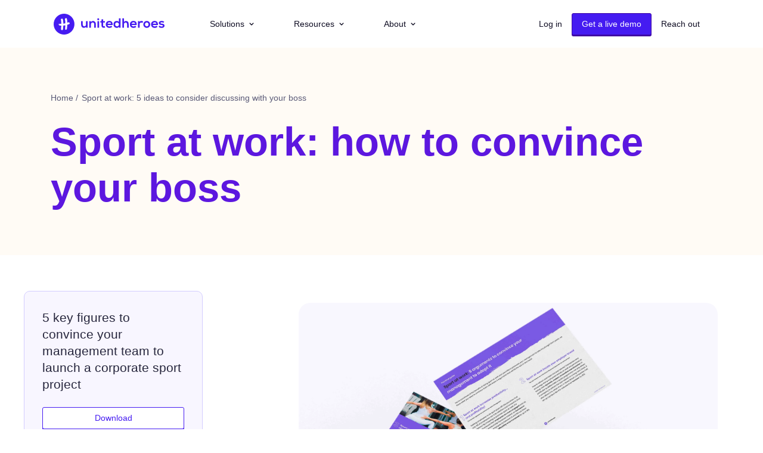

--- FILE ---
content_type: text/html; charset=UTF-8
request_url: https://www.united-heroes.com/blog/ideas-to-consider-discussing-with-your-boss
body_size: 9973
content:
<!doctype html><html lang="en"><head>
    <meta charset="utf-8">
    <title>Sport at work: 5 ideas to consider discussing with your boss</title>
    <link rel="shortcut icon" href="https://www.united-heroes.com/hubfs/logo%20square%20solo.png">
    <meta name="description" content="Download our practical guide to prepare your pitch and convince your management to adopt a sport at work programme!
">
    
    
    <meta name="viewport" content="width=device-width, initial-scale=1">

    
    <meta property="og:description" content="Download our practical guide to prepare your pitch and convince your management to adopt a sport at work programme!
">
    <meta property="og:title" content="Sport at work: 5 ideas to consider discussing with your boss">
    <meta name="twitter:description" content="Download our practical guide to prepare your pitch and convince your management to adopt a sport at work programme!
">
    <meta name="twitter:title" content="Sport at work: 5 ideas to consider discussing with your boss">

    

    

    <style>
a.cta_button{-moz-box-sizing:content-box !important;-webkit-box-sizing:content-box !important;box-sizing:content-box !important;vertical-align:middle}.hs-breadcrumb-menu{list-style-type:none;margin:0px 0px 0px 0px;padding:0px 0px 0px 0px}.hs-breadcrumb-menu-item{float:left;padding:10px 0px 10px 10px}.hs-breadcrumb-menu-divider:before{content:'›';padding-left:10px}.hs-featured-image-link{border:0}.hs-featured-image{float:right;margin:0 0 20px 20px;max-width:50%}@media (max-width: 568px){.hs-featured-image{float:none;margin:0;width:100%;max-width:100%}}.hs-screen-reader-text{clip:rect(1px, 1px, 1px, 1px);height:1px;overflow:hidden;position:absolute !important;width:1px}
</style>

<link rel="stylesheet" href="https://www.united-heroes.com/hubfs/hub_generated/template_assets/1/75601311607/1767861810252/template_main.min.css">
<link rel="stylesheet" href="https://www.united-heroes.com/hubfs/hub_generated/module_assets/1/75600123416/1760528511116/module_Announce.min.css">

                            <style>
                                @media screen and (min-width: 1024px) {
                                    #megaMenuFirst1 > li:nth-child(1) {
                                        width: 100%;
                                        
                                        
                                        
                                        
                                    }
                                }
                            </style>
                        

                            <style>
                                @media screen and (min-width: 1024px) {
                                    #megaMenuFirst1 > li:nth-child(2) {
                                        width: 50%;
                                        
                                            
                                                border-top: 1px solid var(--core-400);
                                            
                                        
                                        
                                        
                                            
                                                border-left: 1px solid var(--core-400);
                                            
                                        
                                        
                                    }
                                }
                            </style>
                        

                            <style>
                                @media screen and (min-width: 1024px) {
                                    #megaMenuFirst1 > li:nth-child(3) {
                                        width: 50%;
                                        
                                            
                                                border-top: 1px solid var(--core-400);
                                            
                                        
                                        
                                        
                                        
                                    }
                                }
                            </style>
                        

                <style>
                    @media screen and (min-width: 1024px) {
                        #megaMenuFirst1 {
                            width: 800px;
                            left: -50px;
                        }
                    }
                    @media screen and (min-width: 1280px) {
                        #megaMenuFirst1 {
                            width: 1000px;
                            left: -200px;
                        }
                    }
                </style>
            

                            <style>
                                @media screen and (min-width: 1024px) {
                                    #megaMenuFirst2 > li:nth-child(1) {
                                        width: 100%;
                                        
                                        
                                        
                                        
                                    }
                                }
                            </style>
                        

                <style>
                    @media screen and (min-width: 1024px) {
                        #megaMenuFirst2 {
                            width: 650px;
                            left: -150px;
                        }
                    }
                    @media screen and (min-width: 1280px) {
                        #megaMenuFirst2 {
                            width: 900px;
                            left: -150px;
                        }
                    }
                </style>
            

                            <style>
                                @media screen and (min-width: 1024px) {
                                    #megaMenuFirst3 > li:nth-child(1) {
                                        width: 100%;
                                        
                                        
                                        
                                        
                                    }
                                }
                            </style>
                        

                <style>
                    @media screen and (min-width: 1024px) {
                        #megaMenuFirst3 {
                            width: 550px;
                            left: -350px;
                        }
                    }
                    @media screen and (min-width: 1280px) {
                        #megaMenuFirst3 {
                            width: 650px;
                            left: -250px;
                        }
                    }
                </style>
            
<link rel="stylesheet" href="https://www.united-heroes.com/hubfs/hub_generated/module_assets/1/75600145922/1743298849316/module_Breadcrumb.min.css">
<link rel="stylesheet" href="https://www.united-heroes.com/hubfs/hub_generated/module_assets/1/75600123430/1743298843805/module_Global_newsletter.min.css">

<style>
#hs_cos_wrapper_widget_1760518153963 .footer-cert-badge {
  display:flex;
  flex-direction:column;
  gap:24px;
}

#hs_cos_wrapper_widget_1760518153963 .footer-cert-badge__text {
  font-size:14px;
  line-height:1.4;
  color:#333333;
  opacity:1.0;
  text-align:left;
  margin:0;
  word-wrap:break-word;
}

#hs_cos_wrapper_widget_1760518153963 .footer-cert-badge__logo-wrapper {
  display:flex;
  justify-content:flex-start;
}

#hs_cos_wrapper_widget_1760518153963 .footer-cert-badge__logo {
  max-width:125px;
  width:100%;
  height:auto;
  object-fit:contain;
}

</style>

<link rel="stylesheet" href="https://www.united-heroes.com/hubfs/hub_generated/module_assets/1/75601311576/1743298858065/module_Menu_list.min.css">
<link rel="stylesheet" href="https://www.united-heroes.com/hubfs/hub_generated/module_assets/1/75600145923/1743298850290/module_Follow_us.min.css">
<link rel="stylesheet" href="https://www.united-heroes.com/hubfs/hub_generated/module_assets/1/88521435571/1743298882525/module_Language_Modal_V2.min.css">

  <style>
  #hs_cos_wrapper_footer-module-19 hr {
  border:0 none;
  border-bottom-width:1px;
  border-bottom-style:solid;
  border-bottom-color:rgba(169,167,174,1.0);
  margin-left:auto;
  margin-right:auto;
  margin-top:10px;
  margin-bottom:10px;
  width:100%;
}

  </style>

<link rel="stylesheet" href="https://www.united-heroes.com/hubfs/hub_generated/module_assets/1/75600123432/1743298844787/module_Language_Switcher.min.css">
<!-- Editor Styles -->
<style id="hs_editor_style" type="text/css">
#hs_cos_wrapper_widget_1760516633403  { display: block !important; margin-top: 50px !important }
#hs_cos_wrapper_module_1760516604142  { display: block !important; padding-top: 20px !important }
.footer-row-0-max-width-section-centering > .row-fluid {
  max-width: 1110px !important;
  margin-left: auto !important;
  margin-right: auto !important;
}
/* HubSpot Styles (default) */
.footer-row-0-padding {
  padding-top: 50px !important;
  padding-bottom: 30px !important;
  padding-left: 20px !important;
  padding-right: 20px !important;
}
.footer-row-1-padding {
  padding-top: 35px !important;
  padding-bottom: 35px !important;
  padding-left: 20px !important;
  padding-right: 20px !important;
}
.footer-row-2-padding {
  padding-top: 0px !important;
  padding-bottom: 35px !important;
  padding-left: 20px !important;
  padding-right: 20px !important;
}
.footer-column-16-padding {
  padding-top: 15px !important;
  padding-bottom: px !important;
  padding-left: 15px !important;
  padding-right: 0px !important;
}
.footer-column-3-padding {
  padding-top: 5px !important;
  padding-left: 15px !important;
  padding-right: 15px !important;
}
.footer-column-3-row-0-margin {
  margin-top: 0px !important;
}
.cell_1658940327758-padding {
  padding-top: 5px !important;
  padding-left: 15px !important;
  padding-right: 0px !important;
}
.cell_1658940260955-padding {
  padding-top: 5px !important;
  padding-left: 15px !important;
  padding-right: 0px !important;
}
.footer-column-8-padding {
  padding-top: 5px !important;
  padding-left: 15px !important;
  padding-right: 0px !important;
}
.footer-column-4-padding {
  padding-top: 5px !important;
  padding-left: 0px !important;
  padding-right: 15px !important;
}
.cell_1760516380255-padding {
  padding-left: 0px !important;
  padding-right: 15px !important;
}
.footer-column-1-padding {
  padding-left: 0px !important;
  padding-right: 15px !important;
}
.footer-column-18-padding {
  padding-left: 0px !important;
  padding-right: 0px !important;
}
.footer-column-24-padding {
  padding-top: px !important;
  padding-bottom: px !important;
  padding-left: 30px !important;
  padding-right: 0px !important;
}
.footer-column-22-padding {
  padding-top: px !important;
  padding-bottom: px !important;
  padding-left: 30px !important;
  padding-right: 0px !important;
}
.footer-column-20-padding {
  padding-top: 0px !important;
  padding-left: 0px !important;
  padding-right: 30px !important;
}
/* HubSpot Styles (mobile) */
@media (max-width: 1024px) {
  .footer-row-0-padding {
    padding-bottom: 0px !important;
  }
  .footer-row-1-padding {
    padding-left: 20px !important;
    padding-right: 20px !important;
  }
  .footer-row-2-padding {
    padding-left: 20px !important;
    padding-right: 20px !important;
  }
  .footer-column-16-padding {
    padding-left: 0px !important;
  }
  .footer-column-3-padding {
    padding-bottom: 30px !important;
    padding-left: 0px !important;
    padding-right: 0px !important;
  }
  .cell_1658940327758-padding {
    padding-bottom: 30px !important;
    padding-left: 0px !important;
  }
  .cell_1658940260955-padding {
    padding-bottom: 30px !important;
    padding-left: 0px !important;
  }
  .footer-column-8-padding {
    padding-bottom: 30px !important;
    padding-left: 0px !important;
  }
  .footer-column-4-padding {
    padding-top: 30px !important;
    padding-bottom: 30px !important;
    padding-right: 0px !important;
  }
  .footer-column-22-padding {
    padding-top: 30px !important;
    padding-bottom: 30px !important;
    padding-left: 0px !important;
    padding-right: 0px !important;
  }
}
</style>

    


    

<!-- Google Tag Manager -->
<script>(function(w,d,s,l,i){w[l]=w[l]||[];w[l].push({'gtm.start':
new Date().getTime(),event:'gtm.js'});var f=d.getElementsByTagName(s)[0],
j=d.createElement(s),dl=l!='dataLayer'?'&l='+l:'';j.async=true;j.src=
'https://www.googletagmanager.com/gtm.js?id='+i+dl;f.parentNode.insertBefore(j,f);
})(window,document,'script','dataLayer','GTM-WQ8754S');</script>
<!-- End Google Tag Manager -->

<script defer data-domain="united-heroes.com" src="https://plausible.io/js/script.js"></script>
 
<meta property="og:image" content="https://www.united-heroes.com/hubfs/Sport-at-work_-how-to-convince-your-boss@2x-1.jpg">
<meta property="og:image:width" content="3840">
<meta property="og:image:height" content="2160">

<meta name="twitter:image" content="https://www.united-heroes.com/hubfs/Sport-at-work_-how-to-convince-your-boss@2x-1.jpg">


<meta property="og:url" content="https://www.united-heroes.com/blog/ideas-to-consider-discussing-with-your-boss">
<meta name="twitter:card" content="summary_large_image">

<link rel="canonical" href="https://www.united-heroes.com/blog/ideas-to-consider-discussing-with-your-boss">

<meta property="og:type" content="article">
<link rel="alternate" type="application/rss+xml" href="https://www.united-heroes.com/blog/rss.xml">
<meta name="twitter:domain" content="www.united-heroes.com">
<meta name="twitter:site" content="@united_heroesEN">

<meta http-equiv="content-language" content="en">






    
    <script type="application/ld+json">
    {
        "@context": "https://schema.org",
        "@type": "NewsArticle",
        "headline": "Sport at work: 5 ideas to consider discussing with your boss",
        "image": [
            "https://5418138.fs1.hubspotusercontent-na1.net/hubfs/5418138/Sport-at-work_-how-to-convince-your-boss@2x-1.jpg"
        ],
        "datePublished": "2020-07-20 14:21:13",
        "dateModified": "2024-10-01 12:00:00",
        "author": [
            {
            "@type": "Person",
            "name": "Chloé Normand",
            "url": "https://www.united-heroes.com/blog/author/chloe-normand"
            }
        ],
        "publisher": { "name": "https://5418138.fs1.hubspotusercontent-na1.net/hubfs/5418138/chub_backup/Logo_inline_purple-3.svg", "url": "http://www.united-heroes.com"}
    }
    </script>
    <!-- custom widget definition not found -->
    
        
        <script language="javascript" type="text/javascript">
            window.location="https://www.united-heroes.com/blog/resources/sport-at-work-convince-your-boss";
        </script>
    
    <!-- custom widget definition not found (portalId: 5418138, path: /UH-IWS-2022/modules/Blog Post Hero, moduleId: 78887781953) -->

  <meta name="generator" content="HubSpot"></head>
  <body>
<!--  Added by AdRoll integration -->
<script type="text/javascript">
  adroll_adv_id = "BDIRWGVNSZEB7OPE7ZHNDQ";
  adroll_pix_id = "RP4KJPOFSBD5HO3H25SKMT";
  var _hsp = window._hsp = window._hsp || [];
  (function () {
      var _onload = function(){
          if (document.readyState && !/loaded|complete/.test(document.readyState)){setTimeout(_onload, 10);return}
          if (!window.__adroll_loaded){__adroll_loaded=true;setTimeout(_onload, 50);return}
          _hsp.push(['addPrivacyConsentListener', function(consent) { if (consent.allowed || (consent.categories && consent.categories.advertisement)) {
            var scr = document.createElement("script");
            var host = (("https:" == document.location.protocol) ? "https://s.adroll.com" : "http://a.adroll.com");
            scr.setAttribute('async', 'true');
            scr.type = "text/javascript";
            scr.src = host + "/j/roundtrip.js";
            ((document.getElementsByTagName('head') || [null])[0] ||
                document.getElementsByTagName('script')[0].parentNode).appendChild(scr);
          }}]);
      };
      if (window.addEventListener) {window.addEventListener('load', _onload, false);}
      else {window.attachEvent('onload', _onload)}
  }());
</script>

<!-- /Added by AdRoll integration -->

    <div class="body-wrapper  hs-content-id-32590396348 hs-blog-post hs-blog-id-84107397280">
        <header class="main-header">
        
        <div data-global-resource-path="UH-IWS-2022/templates/partials/header.html"><nav id="access-links" role="navigation">
    <ul>
        <li><a href="#main-content" class="btn btn-alpha hs-skip-lang-url-rewrite"><span id="hs_cos_wrapper_skip_content_" class="hs_cos_wrapper hs_cos_wrapper_widget hs_cos_wrapper_type_text" style="" data-hs-cos-general-type="widget" data-hs-cos-type="text">Skip to main content</span></a></li>
        <li><a href="#main-nav" class="btn btn-alpha hs-skip-lang-url-rewrite"><span id="hs_cos_wrapper_skip_main_nav_" class="hs_cos_wrapper hs_cos_wrapper_widget hs_cos_wrapper_type_text" style="" data-hs-cos-general-type="widget" data-hs-cos-type="text">Skip to main navigation</span></a></li>
        <li><a href="#main-footer" class="btn btn-alpha hs-skip-lang-url-rewrite"><span id="hs_cos_wrapper_skip_footer_" class="hs_cos_wrapper hs_cos_wrapper_widget hs_cos_wrapper_type_text" style="" data-hs-cos-general-type="widget" data-hs-cos-type="text">Skip to main footer</span></a></li>
    </ul>
</nav><div class="main-header__persist bg-white">
    <div class="main-header__brand">
    

  

<a href="https://www.united-heroes.com/" class="hs-skip-lang-url-rewrite">
    <img src="https://www.united-heroes.com/hubfs/Logo_inline_purple.svg" alt="Logo_inline_purple" width="186" height="35">
</a>
</div>
    <button class="main-header__navbar-toggler" id="main-navbar-toggler">
        <div class="icon"><i class="burger"></i></div>
        <span class="sr-only">Menu</span>
    </button>
</div>
<div class="main-header__navbar" id="main-nav"><nav class="main-header__main-menu">
    <ul class="megamenu">
    
        
        
            <li class="first-level multilevel mobile-accordion">
                
                <button class="dropdown-toggle" type="button" data-a11y-toggle="megaMenuFirst1" aria-expanded="false">
                Solutions
                <span class="arrow"></span>
                </button>
                <ul class="dropdown-menu" id="megaMenuFirst1" aria-hidden="true">
                    
                        
                            <li class="group-child hs-skip-lang-url-rewrite">
                                <button class="dropdown-toggle hide-on-mobile" type="button" data-a11y-toggle="dropdownMenuSecond11" aria-expanded="false">
                                    Why United Heroes ?
                                    <span class="cross"></span>
                                </button>
                                <span class="group-title show-on-mobile"> Why United Heroes ?</span>
                                <ul class="dropdown-menu col-2" id="dropdownMenuSecond11" aria-hidden="true">
                                    
                                        
                                        
                                        <li class="simple-child hs-skip-lang-url-rewrite">
                                        
                                            <a href="https://www.united-heroes.com/use-cases/quality-of-work-life">
                                        
                                        
                                            
                                            <img src="https://www.united-heroes.com/hubfs/QVT-2.svg" alt="" width="35" height="35" loading="lazy" class="menu-icon">
                                        
                                            <span class="link-title">Quality of Work Life</span>
                                        
                                            <p>Improve the physical and mental well-being of your employees</p>
                                        
                                        
                                            </a>
                                        
                                        </li>
                                    
                                        
                                        
                                        <li class="simple-child hs-skip-lang-url-rewrite">
                                        
                                            <a href="https://www.united-heroes.com/use-cases/cohesion">
                                        
                                        
                                            
                                            <img src="https://www.united-heroes.com/hubfs/Cohe%CC%81sion-1.svg" alt="" width="35" height="35" loading="lazy" class="menu-icon">
                                        
                                            <span class="link-title">Cohesion	</span>
                                        
                                            <p>Build cohesion among your teams	</p>
                                        
                                        
                                            </a>
                                        
                                        </li>
                                    
                                        
                                        
                                        <li class="simple-child hs-skip-lang-url-rewrite">
                                        
                                            <a href="https://www.united-heroes.com/use-cases/company-culture">
                                        
                                        
                                            
                                            <img src="https://www.united-heroes.com/hubfs/Marque_employeur_culture_entreprise-2.svg" alt="" width="35" height="35" loading="lazy" class="menu-icon">
                                        
                                            <span class="link-title">Culture &amp; Employer Brand</span>
                                        
                                            <p>Develop your employer brand and the sense of belonging to your company</p>
                                        
                                        
                                            </a>
                                        
                                        </li>
                                    
                                        
                                        
                                        <li class="simple-child hs-skip-lang-url-rewrite">
                                        
                                            <a href="https://www.united-heroes.com/use-cases/csr">
                                        
                                        
                                            
                                            <img src="https://www.united-heroes.com/hubfs/Impact_RSE-2.svg" alt="" width="35" height="35" loading="lazy" class="menu-icon">
                                        
                                            <span class="link-title">Corporate Social Responsibility                 		</span>
                                        
                                            <p>Strengthen your social and environmental impact                        			</p>
                                        
                                        
                                            </a>
                                        
                                        </li>
                                    
                                </ul>
                            </li>
                        
                        
                    
                        
                            
                            
                            <li class="simple-child hs-skip-lang-url-rewrite bg-core-100">
                                
                                    <a href="https://www.united-heroes.com/how-it-works">
                                
                                
                                    <span class="link-title">How does it work ? </span>
                                
                                    <p>An inclusive, easy-to-use and motivating application                        			</p>
                                
                                
                                    </a>
                                
                            </li>
                        
                        
                    
                        
                            
                            
                            <li class="simple-child hs-skip-lang-url-rewrite bg-core-100">
                                
                                    <a href="https://www.united-heroes.com/animations-catalogue">
                                
                                
                                    <span class="link-title">Challenges portfolio</span>
                                
                                    <p>Discover our catalogue of ready-to-deploy group challenges</p>
                                
                                
                                    </a>
                                
                            </li>
                        
                        
                    
                </ul>
            </li>

            
        
    
        
        
            <li class="first-level multilevel mobile-accordion">
                
                <button class="dropdown-toggle" type="button" data-a11y-toggle="megaMenuFirst2" aria-expanded="false">
                Resources
                <span class="arrow"></span>
                </button>
                <ul class="dropdown-menu" id="megaMenuFirst2" aria-hidden="true">
                    
                        
                            <li class="group-child hs-skip-lang-url-rewrite">
                                <button class="dropdown-toggle hide-on-mobile" type="button" data-a11y-toggle="dropdownMenuSecond21" aria-expanded="false">
                                    Our tools to engage your employees
                                    <span class="cross"></span>
                                </button>
                                <span class="group-title show-on-mobile"> Our tools to engage your employees</span>
                                <ul class="dropdown-menu col-2" id="dropdownMenuSecond21" aria-hidden="true">
                                    
                                        
                                        
                                        <li class="simple-child hs-skip-lang-url-rewrite">
                                        
                                            <a href="https://www.united-heroes.com/customers">
                                        
                                        
                                            
                                            <img src="https://www.united-heroes.com/hubfs/chub_backup/Avantages_salari%C3%A9s.svg" alt="" width="35" height="35" loading="lazy" class="menu-icon">
                                        
                                            <span class="link-title">Case studies</span>
                                        
                                        
                                            </a>
                                        
                                        </li>
                                    
                                        
                                        
                                        <li class="simple-child hs-skip-lang-url-rewrite">
                                        
                                            <a href="https://www.united-heroes.com/ebooks-guides">
                                        
                                        
                                            
                                            <img src="https://www.united-heroes.com/hubfs/Download-resource.svg" alt="" width="35" height="35" loading="lazy" class="menu-icon">
                                        
                                            <span class="link-title">Ebooks and guides</span>
                                        
                                        
                                            </a>
                                        
                                        </li>
                                    
                                        
                                        
                                        <li class="simple-child hs-skip-lang-url-rewrite">
                                        
                                            <a href="https://www.united-heroes.com/blog?">
                                        
                                        
                                            
                                            <img src="https://www.united-heroes.com/hubfs/chub_backup/sant%C3%A9.svg" alt="" width="35" height="35" loading="lazy" class="menu-icon">
                                        
                                            <span class="link-title">Blog</span>
                                        
                                        
                                            </a>
                                        
                                        </li>
                                    
                                </ul>
                            </li>
                        
                        
                    
                </ul>
            </li>

            
        
    
        
        
            <li class="first-level multilevel mobile-accordion">
                
                <button class="dropdown-toggle" type="button" data-a11y-toggle="megaMenuFirst3" aria-expanded="false">
                About
                <span class="arrow"></span>
                </button>
                <ul class="dropdown-menu" id="megaMenuFirst3" aria-hidden="true">
                    
                        
                            <li class="group-child hs-skip-lang-url-rewrite">
                                <button class="dropdown-toggle hide-on-mobile" type="button" data-a11y-toggle="dropdownMenuSecond31" aria-expanded="false">
                                    Mission-driven company
                                    <span class="cross"></span>
                                </button>
                                <span class="group-title show-on-mobile"> Mission-driven company</span>
                                <ul class="dropdown-menu col-2" id="dropdownMenuSecond31" aria-hidden="true">
                                    
                                        
                                        
                                        <li class="simple-child hs-skip-lang-url-rewrite">
                                        
                                            <a href="https://www.united-heroes.com/mission">
                                        
                                        
                                            
                                            <img src="https://www.united-heroes.com/hubfs/uh-iws-refonte-2022/icons/Challenge.svg" alt="" width="16" height="20" loading="lazy" class="menu-icon">
                                        
                                            <span class="link-title">Our mission</span>
                                        
                                            <p>Sparking wellness habits that bring us together</p>
                                        
                                        
                                            </a>
                                        
                                        </li>
                                    
                                        
                                        
                                        <li class="simple-child hs-skip-lang-url-rewrite">
                                        
                                            <a href="https://www.united-heroes.com/impact">
                                        
                                        
                                            
                                            <img src="https://www.united-heroes.com/hubfs/icon_united_heroes.svg" alt="" width="20" height="20" loading="lazy" class="menu-icon">
                                        
                                            <span class="link-title">Impact</span>
                                        
                                            <p>Our impact on wellness, diversity, inclusion and our planet</p>
                                        
                                        
                                            </a>
                                        
                                        </li>
                                    
                                </ul>
                            </li>
                        
                        
                    
                </ul>
            </li>

            
        
    
    </ul>
</nav><nav class="main-header__cta-menu">
    <ul class="cta-menu">
        
            

            <li class="btn-link">
                <span id="hs_cos_wrapper_main_action_" class="hs_cos_wrapper hs_cos_wrapper_widget hs_cos_wrapper_type_cta" style="" data-hs-cos-general-type="widget" data-hs-cos-type="cta"><!--HubSpot Call-to-Action Code --><span class="hs-cta-wrapper" id="hs-cta-wrapper-ef5337c9-b606-455c-93b5-152f9e10dbdb"><span class="hs-cta-node hs-cta-ef5337c9-b606-455c-93b5-152f9e10dbdb" id="hs-cta-ef5337c9-b606-455c-93b5-152f9e10dbdb"><!--[if lte IE 8]><div id="hs-cta-ie-element"></div><![endif]--><a href="https://cta-redirect.hubspot.com/cta/redirect/5418138/ef5337c9-b606-455c-93b5-152f9e10dbdb"><img class="hs-cta-img" id="hs-cta-img-ef5337c9-b606-455c-93b5-152f9e10dbdb" style="border-width:0px;" src="https://no-cache.hubspot.com/cta/default/5418138/ef5337c9-b606-455c-93b5-152f9e10dbdb.png" alt="Log in"></a></span><script charset="utf-8" src="/hs/cta/cta/current.js"></script><script type="text/javascript"> hbspt.cta._relativeUrls=true;hbspt.cta.load(5418138, 'ef5337c9-b606-455c-93b5-152f9e10dbdb', {"useNewLoader":"true","region":"na1"}); </script></span><!-- end HubSpot Call-to-Action Code --></span>
            </li>
            
        
            

            <li class="btn btn-core-dark">
                <span id="hs_cos_wrapper_main_action_" class="hs_cos_wrapper hs_cos_wrapper_widget hs_cos_wrapper_type_cta" style="" data-hs-cos-general-type="widget" data-hs-cos-type="cta"><!--HubSpot Call-to-Action Code --><span class="hs-cta-wrapper" id="hs-cta-wrapper-a89c8535-a035-4f0f-aaa0-0636598d623e"><span class="hs-cta-node hs-cta-a89c8535-a035-4f0f-aaa0-0636598d623e" id="hs-cta-a89c8535-a035-4f0f-aaa0-0636598d623e"><!--[if lte IE 8]><div id="hs-cta-ie-element"></div><![endif]--><a href="https://cta-redirect.hubspot.com/cta/redirect/5418138/a89c8535-a035-4f0f-aaa0-0636598d623e"><img class="hs-cta-img" id="hs-cta-img-a89c8535-a035-4f0f-aaa0-0636598d623e" style="border-width:0px;" src="https://no-cache.hubspot.com/cta/default/5418138/a89c8535-a035-4f0f-aaa0-0636598d623e.png" alt="Get a live demo"></a></span><script charset="utf-8" src="/hs/cta/cta/current.js"></script><script type="text/javascript"> hbspt.cta._relativeUrls=true;hbspt.cta.load(5418138, 'a89c8535-a035-4f0f-aaa0-0636598d623e', {"useNewLoader":"true","region":"na1"}); </script></span><!-- end HubSpot Call-to-Action Code --></span>
            </li>
            
        
            

            <li class="btn-link">
                <span id="hs_cos_wrapper_main_action_" class="hs_cos_wrapper hs_cos_wrapper_widget hs_cos_wrapper_type_cta" style="" data-hs-cos-general-type="widget" data-hs-cos-type="cta"><!--HubSpot Call-to-Action Code --><span class="hs-cta-wrapper" id="hs-cta-wrapper-32b05acd-92b6-4f49-933a-5d788c2318b7"><span class="hs-cta-node hs-cta-32b05acd-92b6-4f49-933a-5d788c2318b7" id="hs-cta-32b05acd-92b6-4f49-933a-5d788c2318b7"><!--[if lte IE 8]><div id="hs-cta-ie-element"></div><![endif]--><a href="https://cta-redirect.hubspot.com/cta/redirect/5418138/32b05acd-92b6-4f49-933a-5d788c2318b7"><img class="hs-cta-img" id="hs-cta-img-32b05acd-92b6-4f49-933a-5d788c2318b7" style="border-width:0px;" src="https://no-cache.hubspot.com/cta/default/5418138/32b05acd-92b6-4f49-933a-5d788c2318b7.png" alt="Reach out"></a></span><script charset="utf-8" src="/hs/cta/cta/current.js"></script><script type="text/javascript"> hbspt.cta._relativeUrls=true;hbspt.cta.load(5418138, '32b05acd-92b6-4f49-933a-5d788c2318b7', {"useNewLoader":"true","region":"na1"}); </script></span><!-- end HubSpot Call-to-Action Code --></span>
            </li>
            
        
    </ul>
</nav></div></div>
        
        </header>


      <main id="main-content" class="body-container-wrapper">
        
        <article class="main-post">
        <header class="bg-core-100">
            <div class="header-content">
                <div class="breadcrumb-module">
    <ol class="breadcrumb" itemscope itemtype="https://schema.org/BreadcrumbList">
    
        
            <li itemprop="itemListElement" itemscope itemtype="https://schema.org/ListItem" class="hs-skip-lang-url-rewrite">
                <a itemprop="item" href="//www.united-heroes.com"><span itemprop="name">Home</span></a><meta itemprop="position" content="1">
            </li>
            
            <li itemprop="itemListElement" itemscope itemtype="https://schema.org/ListItem" class="hs-skip-lang-url-rewrite">
                <a itemprop="item" href="https://www.united-heroes.com/blog"><span itemprop="name">Blog</span></a><meta itemprop="position" content="2">
            </li>
            <li itemprop="itemListElement" itemscope itemtype="https://schema.org/ListItem">
                <span itemprop="name">Sport at work: 5 ideas to consider discussing with your boss</span><meta itemprop="position" content="3">
            </li>
            
        
    
    </ol>
</div>
                <h1 class="post-title h2 text-core-600">Sport at work: 5 ideas to consider discussing with your boss</h1>
                <p class="post-meta text-ashen-500">
                    
                
                
                
                <span class="publication-date"><time datetime="2020-07-20 14:21:13">Jul 20, 2020</time></span> | <span class="reading-time">0 min reading</span>
                </p>
            </div>
        </header>
        <div class="post-wrapper">
            <div class="post-body">
            
                <div class="featured-image-container">
                    <img class="featured-image" src="https://www.united-heroes.com/hs-fs/hubfs/Sport-at-work_-how-to-convince-your-boss@2x-1.jpg?width=730&amp;name=Sport-at-work_-how-to-convince-your-boss@2x-1.jpg" alt="" width="730" srcset="https://www.united-heroes.com/hs-fs/hubfs/Sport-at-work_-how-to-convince-your-boss@2x-1.jpg?width=365&amp;name=Sport-at-work_-how-to-convince-your-boss@2x-1.jpg 365w, https://www.united-heroes.com/hs-fs/hubfs/Sport-at-work_-how-to-convince-your-boss@2x-1.jpg?width=730&amp;name=Sport-at-work_-how-to-convince-your-boss@2x-1.jpg 730w, https://www.united-heroes.com/hs-fs/hubfs/Sport-at-work_-how-to-convince-your-boss@2x-1.jpg?width=1095&amp;name=Sport-at-work_-how-to-convince-your-boss@2x-1.jpg 1095w, https://www.united-heroes.com/hs-fs/hubfs/Sport-at-work_-how-to-convince-your-boss@2x-1.jpg?width=1460&amp;name=Sport-at-work_-how-to-convince-your-boss@2x-1.jpg 1460w, https://www.united-heroes.com/hs-fs/hubfs/Sport-at-work_-how-to-convince-your-boss@2x-1.jpg?width=1825&amp;name=Sport-at-work_-how-to-convince-your-boss@2x-1.jpg 1825w, https://www.united-heroes.com/hs-fs/hubfs/Sport-at-work_-how-to-convince-your-boss@2x-1.jpg?width=2190&amp;name=Sport-at-work_-how-to-convince-your-boss@2x-1.jpg 2190w" sizes="(max-width: 730px) 100vw, 730px">
                </div>
            
            <span id="hs_cos_wrapper_post_body" class="hs_cos_wrapper hs_cos_wrapper_meta_field hs_cos_wrapper_type_rich_text" style="" data-hs-cos-general-type="meta_field" data-hs-cos-type="rich_text"><p style="border: 0px;"><span style="border: 0px;">You’re convinced of the<span>&nbsp;</span></span><a href="https://www.united-heroes.com/en/blog/sport-work-lever-for-professional-well-being?hsLang=en" rel="noopener" target="_blank" style="text-decoration: none; border: 0px;"><span style="border: 0px;">benefits</span></a><span style="border: 0px;">&nbsp;of<span>&nbsp;</span></span><strong style="font-style: inherit; font-weight: 600; border: 0px;"><span style="border: 0px;">doing</span></strong><span>&nbsp;</span><strong style="font-style: inherit; font-weight: 600; border: 0px;"><span style="border: 0px;">a physical activity at work<span>&nbsp;</span></span></strong><span style="border: 0px;">and you’d like to create a sports and well-being project in your company?&nbsp;</span><span style="border: 0px;">The first step:</span><strong style="font-style: inherit; font-weight: 600; border: 0px;"><span style="border: 0px;"><span>&nbsp;</span>raise awareness among your management&nbsp;</span></strong><span style="border: 0px;">and convince them to take the plunge!</span></p></span>
            <div class="post-author">
             
                <div class="author-portrait">
                    <img src="https://www.united-heroes.com/hs-fs/hubfs/chloe_normand_pic%201.png?width=80&amp;height=80&amp;name=chloe_normand_pic%201.png" alt="Chloé Normand" width="80" height="80" loading="lazy" srcset="https://www.united-heroes.com/hs-fs/hubfs/chloe_normand_pic%201.png?width=40&amp;height=40&amp;name=chloe_normand_pic%201.png 40w, https://www.united-heroes.com/hs-fs/hubfs/chloe_normand_pic%201.png?width=80&amp;height=80&amp;name=chloe_normand_pic%201.png 80w, https://www.united-heroes.com/hs-fs/hubfs/chloe_normand_pic%201.png?width=120&amp;height=120&amp;name=chloe_normand_pic%201.png 120w, https://www.united-heroes.com/hs-fs/hubfs/chloe_normand_pic%201.png?width=160&amp;height=160&amp;name=chloe_normand_pic%201.png 160w, https://www.united-heroes.com/hs-fs/hubfs/chloe_normand_pic%201.png?width=200&amp;height=200&amp;name=chloe_normand_pic%201.png 200w, https://www.united-heroes.com/hs-fs/hubfs/chloe_normand_pic%201.png?width=240&amp;height=240&amp;name=chloe_normand_pic%201.png 240w" sizes="(max-width: 80px) 100vw, 80px">
                </div>
             
                <div class="author-detail">
                    <p class="author-name">
                        <a href="https://www.united-heroes.com/blog/author/chloe-normand" rel="author">
                            Chloé Normand
                        </a>
                    </p>
                    
                        <p class="author-bio text-core-400">
                        Rédactrice web, ex Content manager @ Sport Heroes
                        </p>
                    
                </div>
            </div>
        </div>
    </div></article>
    <div class="dnd-section">
        <div class="row-fluid related-posts">
            
                
            
            
            
            <p class="related-posts-title h3 text-ashen-600 text-center">Read more</p>
            
            
            <div class="blog-listing-grid grid-cols-3">
            
  
                
                    
                    
                
                
                
                <article class="post-item">
                    
                        
                    
                                    
                    <div class="post-featured-image">
                        <a href="https://www.united-heroes.com/blog/questions-to-consider-when-choosing-a-sports-and-well-being-at-work-programme?hsLang=en">
                            <img src="https://www.united-heroes.com/hs-fs/hubfs/beautiful-businesswomen-484.jpg?width=500&amp;name=beautiful-businesswomen-484.jpg" loading="lazy" alt="" width="500" srcset="https://www.united-heroes.com/hs-fs/hubfs/beautiful-businesswomen-484.jpg?width=250&amp;name=beautiful-businesswomen-484.jpg 250w, https://www.united-heroes.com/hs-fs/hubfs/beautiful-businesswomen-484.jpg?width=500&amp;name=beautiful-businesswomen-484.jpg 500w, https://www.united-heroes.com/hs-fs/hubfs/beautiful-businesswomen-484.jpg?width=750&amp;name=beautiful-businesswomen-484.jpg 750w, https://www.united-heroes.com/hs-fs/hubfs/beautiful-businesswomen-484.jpg?width=1000&amp;name=beautiful-businesswomen-484.jpg 1000w, https://www.united-heroes.com/hs-fs/hubfs/beautiful-businesswomen-484.jpg?width=1250&amp;name=beautiful-businesswomen-484.jpg 1250w, https://www.united-heroes.com/hs-fs/hubfs/beautiful-businesswomen-484.jpg?width=1500&amp;name=beautiful-businesswomen-484.jpg 1500w" sizes="(max-width: 500px) 100vw, 500px">
                        </a>  
                    </div>
                    
                    <div class="post-content">
                        <p class="post-title h2"><a href="https://www.united-heroes.com/blog/questions-to-consider-when-choosing-a-sports-and-well-being-at-work-programme?hsLang=en">
                            8 questions to consider when choosing a sports and well-being at work programme
                            </a>
                        </p>
                        
                            <p class="post-link"><a href="https://www.united-heroes.com/blog/questions-to-consider-when-choosing-a-sports-and-well-being-at-work-programme?hsLang=en" class="btn btn-arrow arrow-purple">Read the article</a></p>
                        
                    </div>
                </article>
            

  
                
                    
                    
                
                
                
                <article class="post-item">
                    
                        
                    
                                    
                    <div class="post-featured-image">
                        <a href="https://www.united-heroes.com/blog/wellness-program-how-to-win-over-ones-employees?hsLang=en">
                            <img src="https://www.united-heroes.com/hs-fs/hubfs/Convaincre%20vos%20salarie%CC%81s%20de%20aprticiper%20a%CC%80%20votre%20programme%20bien-e%CC%82tre.jpeg?width=500&amp;name=Convaincre%20vos%20salarie%CC%81s%20de%20aprticiper%20a%CC%80%20votre%20programme%20bien-e%CC%82tre.jpeg" loading="lazy" alt="Wellness program : how to win over one's employees" width="500" srcset="https://www.united-heroes.com/hs-fs/hubfs/Convaincre%20vos%20salarie%CC%81s%20de%20aprticiper%20a%CC%80%20votre%20programme%20bien-e%CC%82tre.jpeg?width=250&amp;name=Convaincre%20vos%20salarie%CC%81s%20de%20aprticiper%20a%CC%80%20votre%20programme%20bien-e%CC%82tre.jpeg 250w, https://www.united-heroes.com/hs-fs/hubfs/Convaincre%20vos%20salarie%CC%81s%20de%20aprticiper%20a%CC%80%20votre%20programme%20bien-e%CC%82tre.jpeg?width=500&amp;name=Convaincre%20vos%20salarie%CC%81s%20de%20aprticiper%20a%CC%80%20votre%20programme%20bien-e%CC%82tre.jpeg 500w, https://www.united-heroes.com/hs-fs/hubfs/Convaincre%20vos%20salarie%CC%81s%20de%20aprticiper%20a%CC%80%20votre%20programme%20bien-e%CC%82tre.jpeg?width=750&amp;name=Convaincre%20vos%20salarie%CC%81s%20de%20aprticiper%20a%CC%80%20votre%20programme%20bien-e%CC%82tre.jpeg 750w, https://www.united-heroes.com/hs-fs/hubfs/Convaincre%20vos%20salarie%CC%81s%20de%20aprticiper%20a%CC%80%20votre%20programme%20bien-e%CC%82tre.jpeg?width=1000&amp;name=Convaincre%20vos%20salarie%CC%81s%20de%20aprticiper%20a%CC%80%20votre%20programme%20bien-e%CC%82tre.jpeg 1000w, https://www.united-heroes.com/hs-fs/hubfs/Convaincre%20vos%20salarie%CC%81s%20de%20aprticiper%20a%CC%80%20votre%20programme%20bien-e%CC%82tre.jpeg?width=1250&amp;name=Convaincre%20vos%20salarie%CC%81s%20de%20aprticiper%20a%CC%80%20votre%20programme%20bien-e%CC%82tre.jpeg 1250w, https://www.united-heroes.com/hs-fs/hubfs/Convaincre%20vos%20salarie%CC%81s%20de%20aprticiper%20a%CC%80%20votre%20programme%20bien-e%CC%82tre.jpeg?width=1500&amp;name=Convaincre%20vos%20salarie%CC%81s%20de%20aprticiper%20a%CC%80%20votre%20programme%20bien-e%CC%82tre.jpeg 1500w" sizes="(max-width: 500px) 100vw, 500px">
                        </a>  
                    </div>
                    
                    <div class="post-content">
                        <p class="post-title h2"><a href="https://www.united-heroes.com/blog/wellness-program-how-to-win-over-ones-employees?hsLang=en">
                            Wellness program: how to win over one's employees?
                            </a>
                        </p>
                        
                            <p class="post-link"><a href="https://www.united-heroes.com/blog/wellness-program-how-to-win-over-ones-employees?hsLang=en" class="btn btn-arrow arrow-purple">Read the article</a></p>
                        
                    </div>
                </article>
            

  
                
                    
                    
                
                
                
                <article class="post-item">
                    
                        
                    
                                    
                    <div class="post-featured-image">
                        <a href="https://www.united-heroes.com/blog/mistakes-to-avoid-corporate-sports-programme?hsLang=en">
                            <img src="https://www.united-heroes.com/hs-fs/hubfs/broken-plate-484.jpg?width=500&amp;name=broken-plate-484.jpg" loading="lazy" alt="broken-plate-242" width="500" srcset="https://www.united-heroes.com/hs-fs/hubfs/broken-plate-484.jpg?width=250&amp;name=broken-plate-484.jpg 250w, https://www.united-heroes.com/hs-fs/hubfs/broken-plate-484.jpg?width=500&amp;name=broken-plate-484.jpg 500w, https://www.united-heroes.com/hs-fs/hubfs/broken-plate-484.jpg?width=750&amp;name=broken-plate-484.jpg 750w, https://www.united-heroes.com/hs-fs/hubfs/broken-plate-484.jpg?width=1000&amp;name=broken-plate-484.jpg 1000w, https://www.united-heroes.com/hs-fs/hubfs/broken-plate-484.jpg?width=1250&amp;name=broken-plate-484.jpg 1250w, https://www.united-heroes.com/hs-fs/hubfs/broken-plate-484.jpg?width=1500&amp;name=broken-plate-484.jpg 1500w" sizes="(max-width: 500px) 100vw, 500px">
                        </a>  
                    </div>
                    
                    <div class="post-content">
                        <p class="post-title h2"><a href="https://www.united-heroes.com/blog/mistakes-to-avoid-corporate-sports-programme?hsLang=en">
                            Three mistakes to avoid if you want to make your corporate sports programme succeed
                            </a>
                        </p>
                        
                            <p class="post-link"><a href="https://www.united-heroes.com/blog/mistakes-to-avoid-corporate-sports-programme?hsLang=en" class="btn btn-arrow arrow-purple">Read the article</a></p>
                        
                    </div>
                </article>
            


            </div>
        </div>
    </div>
    <div class="newsletter">
        <div class="newsletter-module bg-core-100">
    <div class="container">
        <div class="message">
            <p class="h3">
             Interested in sport and well-being at work? Subscribe to our monthly newsletter.
            </p>
        </div>
        <div class="uh-form btn-arrow arrow-purple">
            
                <span id="hs_cos_wrapper_global_newsletter_" class="hs_cos_wrapper hs_cos_wrapper_widget hs_cos_wrapper_type_form" style="" data-hs-cos-general-type="widget" data-hs-cos-type="form">
<div id="hs_form_target_global_newsletter"></div>








</span>
            
        </div>
    </div>
</div>
    </div>

      </main>

        <footer class="main-footer" id="main-footer">
        
        <div data-global-resource-path="UH-IWS-2022/templates/partials/footer.html"><div class="container-fluid footer__container">
<div class="row-fluid-wrapper">
<div class="row-fluid">
<div class="span12 widget-span widget-type-cell " style="" data-widget-type="cell" data-x="0" data-w="12">

<div class="row-fluid-wrapper row-depth-1 row-number-1 footer-row-0-max-width-section-centering dnd-section footer-row-0-padding">
<div class="row-fluid ">
<div class="span4 widget-span widget-type-cell cell_1760516380255-padding dnd-column" style="" data-widget-type="cell" data-x="0" data-w="4">

<div class="row-fluid-wrapper row-depth-1 row-number-2 dnd-row">
<div class="row-fluid ">
<div class="span12 widget-span widget-type-custom_widget dnd-module" style="" data-widget-type="custom_widget" data-x="0" data-w="12">
<div id="hs_cos_wrapper_module_17605163802553" class="hs_cos_wrapper hs_cos_wrapper_widget hs_cos_wrapper_type_module" style="" data-hs-cos-general-type="widget" data-hs-cos-type="module">
    

  

<a href="https://www.united-heroes.com/" class="hs-skip-lang-url-rewrite">
    <img src="https://www.united-heroes.com/hubfs/Logo_inline_purple-1.svg" alt="Logo_inline_purple-1" width="200" height="38">
</a>
</div>

</div><!--end widget-span -->
</div><!--end row-->
</div><!--end row-wrapper -->

<div class="row-fluid-wrapper row-depth-1 row-number-3 dnd-row">
<div class="row-fluid ">
<div class="span12 widget-span widget-type-cell footer-column-1-padding dnd-column" style="" data-widget-type="cell" data-x="0" data-w="12">

<div class="row-fluid-wrapper row-depth-1 row-number-4 dnd-row">
<div class="row-fluid ">
<div class="span12 widget-span widget-type-custom_widget dnd-module" style="" data-widget-type="custom_widget" data-x="0" data-w="12">
<div id="hs_cos_wrapper_widget_1760516633403" class="hs_cos_wrapper hs_cos_wrapper_widget hs_cos_wrapper_type_module widget-type-space" style="" data-hs-cos-general-type="widget" data-hs-cos-type="module"><span class="hs-horizontal-spacer"></span></div>

</div><!--end widget-span -->
</div><!--end row-->
</div><!--end row-wrapper -->

</div><!--end widget-span -->
</div><!--end row-->
</div><!--end row-wrapper -->

<div class="row-fluid-wrapper row-depth-1 row-number-5 dnd-row">
<div class="row-fluid ">
<div class="span12 widget-span widget-type-custom_widget dnd-module" style="" data-widget-type="custom_widget" data-x="0" data-w="12">
<div id="hs_cos_wrapper_module_1760516604142" class="hs_cos_wrapper hs_cos_wrapper_widget hs_cos_wrapper_type_module widget-type-space" style="" data-hs-cos-general-type="widget" data-hs-cos-type="module"><span class="hs-horizontal-spacer"></span></div>

</div><!--end widget-span -->
</div><!--end row-->
</div><!--end row-wrapper -->

<div class="row-fluid-wrapper row-depth-1 row-number-6 dnd-row">
<div class="row-fluid ">
<div class="span12 widget-span widget-type-custom_widget dnd-module" style="" data-widget-type="custom_widget" data-x="0" data-w="12">
<div id="hs_cos_wrapper_widget_1760518153963" class="hs_cos_wrapper hs_cos_wrapper_widget hs_cos_wrapper_type_module" style="" data-hs-cos-general-type="widget" data-hs-cos-type="module">

<div class="footer-cert-badge">
  
    <p class="footer-cert-badge__text">United Heroes is a purpose-driven company and proud holder of the B Corp® certification</p>
  

  
    <div class="footer-cert-badge__logo-wrapper">
      <img src="https://www.united-heroes.com/hubfs/B-Corp-Logo-Black-RGB.svg" alt="B-Corp-Logo-Black-RGB" class="footer-cert-badge__logo" loading="lazy" width="100" height="200">
    </div>
  
</div></div>

</div><!--end widget-span -->
</div><!--end row-->
</div><!--end row-wrapper -->

</div><!--end widget-span -->
<div class="span6 widget-span widget-type-cell footer-column-3-padding dnd-column" style="" data-widget-type="cell" data-x="4" data-w="6">

<div class="row-fluid-wrapper row-depth-1 row-number-7 footer-column-3-row-0-margin dnd-row">
<div class="row-fluid ">
<div class="span3 widget-span widget-type-cell dnd-column footer-column-4-padding" style="" data-widget-type="cell" data-x="0" data-w="3">

<div class="row-fluid-wrapper row-depth-1 row-number-8 dnd-row">
<div class="row-fluid ">
<div class="span12 widget-span widget-type-custom_widget dnd-module" style="" data-widget-type="custom_widget" data-x="0" data-w="12">
<div id="hs_cos_wrapper_footer-module-5" class="hs_cos_wrapper hs_cos_wrapper_widget hs_cos_wrapper_type_module" style="" data-hs-cos-general-type="widget" data-hs-cos-type="module"><div class="menu-list-module">

   <p class="menu-list--title p text-left">United Heroes</p>


    <nav>
        <ul role="menubar" aria-hidden="false" class="col start">
            
                
                    
                    
                    
                    
                    
                    
    
                    <li class="menu-item hs-skip-lang-url-rewrite" role="menuitem"><a href="https://www.united-heroes.com/use-cases/quality-of-work-life" class="menu-link">
                        Quality of Work Life
                    </a></li>
            
                
                    
                    
                    
                    
                    
                    
    
                    <li class="menu-item hs-skip-lang-url-rewrite" role="menuitem"><a href="https://www.united-heroes.com/use-cases/cohesion" class="menu-link">
                        Cohesion
                    </a></li>
            
                
                    
                    
                    
                    
                    
                    
    
                    <li class="menu-item hs-skip-lang-url-rewrite" role="menuitem"><a href="https://www.united-heroes.com/use-cases/company-culture" class="menu-link">
                        Culture &amp; Employer Brand
                    </a></li>
            
                
                    
                    
                    
                    
                    
                    
    
                    <li class="menu-item hs-skip-lang-url-rewrite" role="menuitem"><a href="https://www.united-heroes.com/use-cases/csr" class="menu-link">
                        Corporate Social Responsibility
                    </a></li>
            
                
                    
                    
                    
                    
                    
                    
    
                    <li class="menu-item hs-skip-lang-url-rewrite" role="menuitem"><a href="https://www.united-heroes.com/animations-catalogue" class="menu-link">
                        Challenges Portfolio
                    </a></li>
            
                
                    
                    
                    
                    
                    
                    
    
                    <li class="menu-item hs-skip-lang-url-rewrite" role="menuitem"><a href="https://www.united-heroes.com/how-it-works" class="menu-link">
                        How does it work
                    </a></li>
            
                
                    
                    
                    
                    
                    
                    
    
                    <li class="menu-item hs-skip-lang-url-rewrite" role="menuitem"><a href="https://www.united-heroes.com/demo" class="menu-link">
                        Contact
                    </a></li>
            
                
                    
                    
                    
                    
                    
                    
    
                    <li class="menu-item hs-skip-lang-url-rewrite" role="menuitem"><a href="https://www.united-heroes.com/recommend-united-heroes" class="menu-link">
                        Recommend us
                    </a></li>
            
        </ul>
    </nav>


</div></div>

</div><!--end widget-span -->
</div><!--end row-->
</div><!--end row-wrapper -->

</div><!--end widget-span -->
<div class="span3 widget-span widget-type-cell footer-column-8-padding dnd-column" style="" data-widget-type="cell" data-x="3" data-w="3">

<div class="row-fluid-wrapper row-depth-1 row-number-9 dnd-row">
<div class="row-fluid ">
<div class="span12 widget-span widget-type-custom_widget dnd-module" style="" data-widget-type="custom_widget" data-x="0" data-w="12">
<div id="hs_cos_wrapper_footer-module-13" class="hs_cos_wrapper hs_cos_wrapper_widget hs_cos_wrapper_type_module" style="" data-hs-cos-general-type="widget" data-hs-cos-type="module"><div class="menu-list-module">

   <p class="menu-list--title p text-left">About</p>


    <nav>
        <ul role="menubar" aria-hidden="false" class="col start">
            
                
                    
                    
                    
                    
                    
                    
    
                    <li class="menu-item hs-skip-lang-url-rewrite" role="menuitem"><a href="https://www.united-heroes.com/mission" class="menu-link">
                        Mission
                    </a></li>
            
                
                    
                    
                    
                    
                    
                    
    
                    <li class="menu-item hs-skip-lang-url-rewrite" role="menuitem"><a href="https://www.united-heroes.com/impact" class="menu-link">
                        Impact
                    </a></li>
            
                
                    
                    
                    
                    
                    
                    
    
                    <li class="menu-item hs-skip-lang-url-rewrite" role="menuitem"><a href="https://bit.ly/3T7iqPm" class="menu-link" target="_blank">
                        Sport Heroes
                    </a></li>
            
        </ul>
    </nav>


</div></div>

</div><!--end widget-span -->
</div><!--end row-->
</div><!--end row-wrapper -->

</div><!--end widget-span -->
<div class="span3 widget-span widget-type-cell cell_1658940260955-padding dnd-column" style="" data-widget-type="cell" data-x="6" data-w="3">

<div class="row-fluid-wrapper row-depth-1 row-number-10 dnd-row">
<div class="row-fluid ">
<div class="span12 widget-span widget-type-custom_widget dnd-module" style="" data-widget-type="custom_widget" data-x="0" data-w="12">
<div id="hs_cos_wrapper_module_16589402609553" class="hs_cos_wrapper hs_cos_wrapper_widget hs_cos_wrapper_type_module" style="" data-hs-cos-general-type="widget" data-hs-cos-type="module"><div class="menu-list-module">

   <p class="menu-list--title p text-left">Library</p>


    <nav>
        <ul role="menubar" aria-hidden="false" class="col start">
            
                
                    
                    
                    
                    
                    
                    
    
                    <li class="menu-item hs-skip-lang-url-rewrite" role="menuitem"><a href="https://www.united-heroes.com/blog" class="menu-link">
                        Blog
                    </a></li>
            
                
                    
                    
                    
                    
                    
                    
    
                    <li class="menu-item hs-skip-lang-url-rewrite" role="menuitem"><a href="https://www.united-heroes.com/customers" class="menu-link">
                        Case studies
                    </a></li>
            
                
                    
                    
                    
                    
                    
                    
    
                    <li class="menu-item hs-skip-lang-url-rewrite" role="menuitem"><a href="https://www.united-heroes.com/the-united-heroes-newsletter" class="menu-link" target="_blank">
                        Newsletter
                    </a></li>
            
                
                    
                    
                    
                    
                    
                    
    
                    <li class="menu-item hs-skip-lang-url-rewrite" role="menuitem"><a href="https://www.united-heroes.com/blog/workplace-wellness-guide" class="menu-link">
                        Workplace wellness: our complete guide
                    </a></li>
            
        </ul>
    </nav>


</div></div>

</div><!--end widget-span -->
</div><!--end row-->
</div><!--end row-wrapper -->

</div><!--end widget-span -->
<div class="span3 widget-span widget-type-cell cell_1658940327758-padding dnd-column" style="" data-widget-type="cell" data-x="9" data-w="3">

<div class="row-fluid-wrapper row-depth-1 row-number-11 dnd-row">
<div class="row-fluid ">
<div class="span12 widget-span widget-type-custom_widget dnd-module" style="" data-widget-type="custom_widget" data-x="0" data-w="12">
<div id="hs_cos_wrapper_module_16589403277583" class="hs_cos_wrapper hs_cos_wrapper_widget hs_cos_wrapper_type_module" style="" data-hs-cos-general-type="widget" data-hs-cos-type="module"><div class="menu-list-module">

   <p class="menu-list--title p text-left">Support</p>


    <nav>
        <ul role="menubar" aria-hidden="false" class="col start">
            
                
                    
                    
                    
                    
                    
                    
    
                    <li class="menu-item hs-skip-lang-url-rewrite" role="menuitem"><a href="https://app.united-heroes.com/en/?utm_medium=referral&amp;utm_source=united_heroes&amp;utm_campaign=united_heroes_website&amp;utm_content=footer_en&amp;utm_term=login" class="menu-link" target="_blank">
                        User log in
                    </a></li>
            
                
                    
                    
                    
                    
                    
                    
    
                    <li class="menu-item hs-skip-lang-url-rewrite" role="menuitem"><a href="https://help.sportheroes.com/hc/en-gb?utm_medium=referral&amp;utm_source=united_heroes&amp;utm_campaign=united_heroes_website&amp;utm_content=footer_en&amp;utm_term=help_center" class="menu-link" target="_blank">
                        Help center
                    </a></li>
            
                
                    
                    
                    
                    
                    
                    
    
                    <li class="menu-item hs-skip-lang-url-rewrite" role="menuitem"><a href="https://www.notion.so/19dd1431918280d9a7a2ecb509e371f0?source=copy_link" class="menu-link" target="_blank">
                        Complaints Form
                    </a></li>
            
                
                    
                    
                    
                    
                    
                    
    
                    <li class="menu-item hs-skip-lang-url-rewrite" role="menuitem"><a href="https://www.notion.so/sportheroes/Whistleblower-Policy-Complaints-Mechanism-208d1431918280979217fd6a08ec7394?" class="menu-link" target="_blank">
                        Whistleblower Policy
                    </a></li>
            
        </ul>
    </nav>


</div></div>

</div><!--end widget-span -->
</div><!--end row-->
</div><!--end row-wrapper -->

</div><!--end widget-span -->
</div><!--end row-->
</div><!--end row-wrapper -->

</div><!--end widget-span -->
<div class="span2 widget-span widget-type-cell footer-column-16-padding dnd-column" style="" data-widget-type="cell" data-x="10" data-w="2">

<div class="row-fluid-wrapper row-depth-1 row-number-12 dnd-row">
<div class="row-fluid ">
<div class="span12 widget-span widget-type-custom_widget dnd-module" style="" data-widget-type="custom_widget" data-x="0" data-w="12">
<div id="hs_cos_wrapper_footer-module-17" class="hs_cos_wrapper hs_cos_wrapper_widget hs_cos_wrapper_type_module" style="" data-hs-cos-general-type="widget" data-hs-cos-type="module"><div class="follow-us-module">
    <nav>
        <p class="sr-only">Follow us on social network</p>
        <ul role="menubar" aria-hidden="false" class="row end pulse">
    
        <li role="menuitem">
        
        
        
            
        
        
            
        
        <a href="https://www.linkedin.com/showcase/united-heroes-by-sport-heroes" id="social-links__icon_footer-module-17" class="follow-us__icon" target="_blank" rel="nofollow noopener">
         
            <img src="https://www.united-heroes.com/hubfs/uh-iws-refonte-2022/icons/Linkedin.svg" alt="Linkedin" width="27" height="27" loading="lazy">
         
        </a>
        </li>
    
        <li role="menuitem">
        
        
        
            
        
        
            
        
        <a href="https://twitter.com/united_heroesEN" id="social-links__icon_footer-module-17" class="follow-us__icon" target="_blank" rel="nofollow noopener">
         
            <img src="https://www.united-heroes.com/hubfs/uh-iws-refonte-2022/icons/twitter.svg" alt="twitter" width="27" height="27" loading="lazy">
         
        </a>
        </li>
    
        </ul>
    </nav>
</div></div>

</div><!--end widget-span -->
</div><!--end row-->
</div><!--end row-wrapper -->

<div class="row-fluid-wrapper row-depth-1 row-number-13 dnd-row">
<div class="row-fluid ">
<div class="span12 widget-span widget-type-custom_widget dnd-module" style="" data-widget-type="custom_widget" data-x="0" data-w="12">
<div id="hs_cos_wrapper_widget_1666596363064" class="hs_cos_wrapper hs_cos_wrapper_widget hs_cos_wrapper_type_module" style="" data-hs-cos-general-type="widget" data-hs-cos-type="module">



    
    
    
    
    
    
    
        
            
            
            
        
            
            
            
        
            
            
            
        
            
            
            
        
            
            
            
        
            
            
            
        
            
            
            
        
    

    
    
    
    
    
    
    
        
            
            
            
        
            
            
            
        
            
            
            
        
            
            
            
        
            
            
            
        
            
            
            
        
            
            
            
        
            
            
            
        
            
            
            
        
            
            
            
        
            
            
            
        
            
            
            
        
            
            
            
        
    

    
    
    
    
    
    
    
        
            
            
            
        
            
            
            
        
            
            
            
        
            
            
            
        
            
            
            
        
            
            
            
        
            
            
            
        
            
            
            
        
            
            
            
        
            
            
            
        
            
            
            
        
            
            
            
        
            
            
            
        
            
            
            
        
            
            
            
        
            
            
            
        
            
            
            
        
            
            
            
        
            
            
            
        
            
            
            
        
            
            
            
        
    





</div>

</div><!--end widget-span -->
</div><!--end row-->
</div><!--end row-wrapper -->

</div><!--end widget-span -->
</div><!--end row-->
</div><!--end row-wrapper -->

<div class="row-fluid-wrapper row-depth-1 row-number-14 dnd-section footer-row-1-padding">
<div class="row-fluid ">
<div class="span12 widget-span widget-type-cell footer-column-18-padding dnd-column" style="" data-widget-type="cell" data-x="0" data-w="12">

<div class="row-fluid-wrapper row-depth-1 row-number-15 dnd-row">
<div class="row-fluid ">
<div class="span12 widget-span widget-type-custom_widget dnd-module" style="" data-widget-type="custom_widget" data-x="0" data-w="12">
<div id="hs_cos_wrapper_footer-module-19" class="hs_cos_wrapper hs_cos_wrapper_widget hs_cos_wrapper_type_module" style="" data-hs-cos-general-type="widget" data-hs-cos-type="module">







<hr></div>

</div><!--end widget-span -->
</div><!--end row-->
</div><!--end row-wrapper -->

</div><!--end widget-span -->
</div><!--end row-->
</div><!--end row-wrapper -->

<div class="row-fluid-wrapper row-depth-1 row-number-16 dnd-section footer-row-2-padding">
<div class="row-fluid ">
<div class="span5 widget-span widget-type-cell footer-column-20-padding dnd-column" style="" data-widget-type="cell" data-x="0" data-w="5">

<div class="row-fluid-wrapper row-depth-1 row-number-17 dnd-row">
<div class="row-fluid ">
<div class="span12 widget-span widget-type-custom_widget dnd-module" style="" data-widget-type="custom_widget" data-x="0" data-w="12">
<div id="hs_cos_wrapper_footer-module-21" class="hs_cos_wrapper hs_cos_wrapper_widget hs_cos_wrapper_type_module widget-type-rich_text" style="" data-hs-cos-general-type="widget" data-hs-cos-type="module"><span id="hs_cos_wrapper_footer-module-21_" class="hs_cos_wrapper hs_cos_wrapper_widget hs_cos_wrapper_type_rich_text" style="" data-hs-cos-general-type="widget" data-hs-cos-type="rich_text"><p style="font-size: 14px;"><span style="color: #7b7993; vertical-align: middle; line-height: 1;">United Heroes is powered by Sport Heroes</span></p></span></div>

</div><!--end widget-span -->
</div><!--end row-->
</div><!--end row-wrapper -->

</div><!--end widget-span -->
<div class="span6 widget-span widget-type-cell dnd-column footer-column-22-padding" style="" data-widget-type="cell" data-x="5" data-w="6">

<div class="row-fluid-wrapper row-depth-1 row-number-18 dnd-row">
<div class="row-fluid ">
<div class="span12 widget-span widget-type-custom_widget dnd-module" style="" data-widget-type="custom_widget" data-x="0" data-w="12">
<div id="hs_cos_wrapper_footer-module-23" class="hs_cos_wrapper hs_cos_wrapper_widget hs_cos_wrapper_type_module" style="" data-hs-cos-general-type="widget" data-hs-cos-type="module"><div class="menu-list-module">

   <p class="menu-list--title p text-right sr-only">Informations</p>


    <nav>
        <ul role="menubar" aria-hidden="false" class="row end">
            
                
                    
                    
                    
                    
                    
                    
    
                    <li class="menu-item hs-skip-lang-url-rewrite" role="menuitem"><a href="https://legal.sportheroes.com/Terms_and_Conditions_EN.html" class="menu-link" target="_blank">
                        Terms &amp; Conditions
                    </a></li>
            
                
                    
                    
                    
                    
                    
                    
    
                    <li class="menu-item hs-skip-lang-url-rewrite" role="menuitem"><a href="https://legal.sportheroes.com/Privacy_Policy_EN.html" class="menu-link" target="_blank">
                        Privacy policy
                    </a></li>
            
        </ul>
    </nav>


</div></div>

</div><!--end widget-span -->
</div><!--end row-->
</div><!--end row-wrapper -->

</div><!--end widget-span -->
<div class="span1 widget-span widget-type-cell footer-column-24-padding dnd-column" style="" data-widget-type="cell" data-x="11" data-w="1">

<div class="row-fluid-wrapper row-depth-1 row-number-19 dnd-row">
<div class="row-fluid ">
<div class="span12 widget-span widget-type-custom_widget dnd-module" style="" data-widget-type="custom_widget" data-x="0" data-w="12">
<div id="hs_cos_wrapper_widget_1658928271999" class="hs_cos_wrapper hs_cos_wrapper_widget hs_cos_wrapper_type_module" style="" data-hs-cos-general-type="widget" data-hs-cos-type="module"></div>

</div><!--end widget-span -->
</div><!--end row-->
</div><!--end row-wrapper -->

</div><!--end widget-span -->
</div><!--end row-->
</div><!--end row-wrapper -->

</div><!--end widget-span -->
</div>
</div>
</div></div>
        
        </footer>
    </div>
    
    
    
<!-- HubSpot performance collection script -->
<script defer src="/hs/hsstatic/content-cwv-embed/static-1.1293/embed.js"></script>
<script src="https://www.united-heroes.com/hubfs/hub_generated/template_assets/1/75601311617/1767861804281/template_main.min.js"></script>
<script src="https://www.united-heroes.com/hubfs/hub_generated/template_assets/1/75600123460/1767861806291/template_a11y-toggle.min.js"></script>
<script>
var hsVars = hsVars || {}; hsVars['language'] = 'en';
</script>

<script src="/hs/hsstatic/cos-i18n/static-1.53/bundles/project.js"></script>
<script src="https://www.united-heroes.com/hubfs/hub_generated/module_assets/1/75600123416/1760528511116/module_Announce.min.js"></script>
<script src="https://www.united-heroes.com/hubfs/hub_generated/module_assets/1/75600123438/1760625822777/module_Mega_menu.min.js"></script>

    <!--[if lte IE 8]>
    <script charset="utf-8" src="https://js.hsforms.net/forms/v2-legacy.js"></script>
    <![endif]-->

<script data-hs-allowed="true" src="/_hcms/forms/v2.js"></script>

    <script data-hs-allowed="true">
        var options = {
            portalId: '5418138',
            formId: 'bfcea461-50b1-4ad8-b762-3b14a47fd1e8',
            formInstanceId: '1522',
            
            pageId: '32590396348',
            
            region: 'na1',
            
            
            
            
            pageName: "Sport at work: 5 ideas to consider discussing with your boss",
            
            
            
            inlineMessage: "Thanks for submitting the form.",
            
            
            rawInlineMessage: "Thanks for submitting the form.",
            
            
            hsFormKey: "6fc39c963824eeac80ae7de24a40951f",
            
            
            css: '',
            target: '#hs_form_target_global_newsletter',
            
            
            
            
            
            
            
            contentType: "blog-post",
            
            
            
            formsBaseUrl: '/_hcms/forms/',
            
            
            
            formData: {
                cssClass: 'hs-form stacked hs-custom-form'
            }
        };

        options.getExtraMetaDataBeforeSubmit = function() {
            var metadata = {};
            

            if (hbspt.targetedContentMetadata) {
                var count = hbspt.targetedContentMetadata.length;
                var targetedContentData = [];
                for (var i = 0; i < count; i++) {
                    var tc = hbspt.targetedContentMetadata[i];
                     if ( tc.length !== 3) {
                        continue;
                     }
                     targetedContentData.push({
                        definitionId: tc[0],
                        criterionId: tc[1],
                        smartTypeId: tc[2]
                     });
                }
                metadata["targetedContentMetadata"] = JSON.stringify(targetedContentData);
            }

            return metadata;
        };

        hbspt.forms.create(options);
    </script>

<script src="https://www.united-heroes.com/hubfs/hub_generated/module_assets/1/88521435571/1743298882525/module_Language_Modal_V2.min.js"></script>


<!-- Start of HubSpot Analytics Code -->
<script type="text/javascript">
var _hsq = _hsq || [];
_hsq.push(["setContentType", "blog-post"]);
_hsq.push(["setCanonicalUrl", "https:\/\/www.united-heroes.com\/blog\/ideas-to-consider-discussing-with-your-boss"]);
_hsq.push(["setPageId", "32590396348"]);
_hsq.push(["setContentMetadata", {
    "contentPageId": 32590396348,
    "legacyPageId": "32590396348",
    "contentFolderId": null,
    "contentGroupId": 84107397280,
    "abTestId": null,
    "languageVariantId": 32590396348,
    "languageCode": "en",
    
    
}]);
</script>

<script type="text/javascript" id="hs-script-loader" async defer src="/hs/scriptloader/5418138.js"></script>
<!-- End of HubSpot Analytics Code -->


<script type="text/javascript">
var hsVars = {
    render_id: "06070882-59a4-45d2-bec6-8aa261e18bd4",
    ticks: 1767862989457,
    page_id: 32590396348,
    
    content_group_id: 84107397280,
    portal_id: 5418138,
    app_hs_base_url: "https://app.hubspot.com",
    cp_hs_base_url: "https://cp.hubspot.com",
    language: "en",
    analytics_page_type: "blog-post",
    scp_content_type: "",
    
    analytics_page_id: "32590396348",
    category_id: 3,
    folder_id: 0,
    is_hubspot_user: false
}
</script>


<script defer src="/hs/hsstatic/HubspotToolsMenu/static-1.432/js/index.js"></script>






    <!-- 2:12-->
  
</body></html>

--- FILE ---
content_type: text/html; charset=UTF-8
request_url: https://www.united-heroes.com/blog/resources/sport-at-work-convince-your-boss
body_size: 10414
content:
<!doctype html><html lang="en"><head>
    <meta charset="utf-8">
    <title>Sport at work: 5 ideas to consider discussing with your boss</title>
    <link rel="shortcut icon" href="https://www.united-heroes.com/hubfs/logo%20square%20solo.png">
    <meta name="description" content="Sport at work can have a positive effect at all levels of the company: Senior Management, Human Resources, Communication or CSR Units.">
    
    
    <meta name="viewport" content="width=device-width, initial-scale=1">

    
    <meta property="og:description" content="Sport at work can have a positive effect at all levels of the company: Senior Management, Human Resources, Communication or CSR Units.">
    <meta property="og:title" content="Sport at work: 5 ideas to consider discussing with your boss">
    <meta name="twitter:description" content="Sport at work can have a positive effect at all levels of the company: Senior Management, Human Resources, Communication or CSR Units.">
    <meta name="twitter:title" content="Sport at work: 5 ideas to consider discussing with your boss">

    

    

    <style>
a.cta_button{-moz-box-sizing:content-box !important;-webkit-box-sizing:content-box !important;box-sizing:content-box !important;vertical-align:middle}.hs-breadcrumb-menu{list-style-type:none;margin:0px 0px 0px 0px;padding:0px 0px 0px 0px}.hs-breadcrumb-menu-item{float:left;padding:10px 0px 10px 10px}.hs-breadcrumb-menu-divider:before{content:'›';padding-left:10px}.hs-featured-image-link{border:0}.hs-featured-image{float:right;margin:0 0 20px 20px;max-width:50%}@media (max-width: 568px){.hs-featured-image{float:none;margin:0;width:100%;max-width:100%}}.hs-screen-reader-text{clip:rect(1px, 1px, 1px, 1px);height:1px;overflow:hidden;position:absolute !important;width:1px}
</style>

<link rel="stylesheet" href="https://www.united-heroes.com/hubfs/hub_generated/template_assets/1/75601311607/1767861810252/template_main.min.css">
<link rel="stylesheet" href="https://www.united-heroes.com/hubfs/hub_generated/module_assets/1/75600123416/1760528511116/module_Announce.min.css">

                            <style>
                                @media screen and (min-width: 1024px) {
                                    #megaMenuFirst1 > li:nth-child(1) {
                                        width: 100%;
                                        
                                        
                                        
                                        
                                    }
                                }
                            </style>
                        

                            <style>
                                @media screen and (min-width: 1024px) {
                                    #megaMenuFirst1 > li:nth-child(2) {
                                        width: 50%;
                                        
                                            
                                                border-top: 1px solid var(--core-400);
                                            
                                        
                                        
                                        
                                            
                                                border-left: 1px solid var(--core-400);
                                            
                                        
                                        
                                    }
                                }
                            </style>
                        

                            <style>
                                @media screen and (min-width: 1024px) {
                                    #megaMenuFirst1 > li:nth-child(3) {
                                        width: 50%;
                                        
                                            
                                                border-top: 1px solid var(--core-400);
                                            
                                        
                                        
                                        
                                        
                                    }
                                }
                            </style>
                        

                <style>
                    @media screen and (min-width: 1024px) {
                        #megaMenuFirst1 {
                            width: 800px;
                            left: -50px;
                        }
                    }
                    @media screen and (min-width: 1280px) {
                        #megaMenuFirst1 {
                            width: 1000px;
                            left: -200px;
                        }
                    }
                </style>
            

                            <style>
                                @media screen and (min-width: 1024px) {
                                    #megaMenuFirst2 > li:nth-child(1) {
                                        width: 100%;
                                        
                                        
                                        
                                        
                                    }
                                }
                            </style>
                        

                <style>
                    @media screen and (min-width: 1024px) {
                        #megaMenuFirst2 {
                            width: 650px;
                            left: -150px;
                        }
                    }
                    @media screen and (min-width: 1280px) {
                        #megaMenuFirst2 {
                            width: 900px;
                            left: -150px;
                        }
                    }
                </style>
            

                            <style>
                                @media screen and (min-width: 1024px) {
                                    #megaMenuFirst3 > li:nth-child(1) {
                                        width: 100%;
                                        
                                        
                                        
                                        
                                    }
                                }
                            </style>
                        

                <style>
                    @media screen and (min-width: 1024px) {
                        #megaMenuFirst3 {
                            width: 550px;
                            left: -350px;
                        }
                    }
                    @media screen and (min-width: 1280px) {
                        #megaMenuFirst3 {
                            width: 650px;
                            left: -250px;
                        }
                    }
                </style>
            
<link rel="stylesheet" href="https://www.united-heroes.com/hubfs/hub_generated/module_assets/1/75600145922/1743298849316/module_Breadcrumb.min.css">
<link rel="stylesheet" href="https://www.united-heroes.com/hubfs/hub_generated/module_assets/1/75600150143/1743298853430/module_Text_content.min.css">

    <style>
        
    </style>

<link rel="stylesheet" href="https://www.united-heroes.com/hubfs/hub_generated/module_assets/1/75601311577/1750834434482/module_Onpage_CTA.min.css">

    <style>
        @media screen and (max-width:767px) {
  #hs_cos_wrapper_side-module-2 .onpage-cta-module { background-color:var(--orange-100); }
}

    </style>

<link rel="stylesheet" href="https://www.united-heroes.com/hubfs/hub_generated/module_assets/1/75600147819/1750845818325/module_Media_content.min.css">
<link rel="stylesheet" href="https://www.united-heroes.com/hubfs/hub_generated/module_assets/1/75600123426/1743298842864/module_Cards.min.css">

    <style>
        #hs_cos_wrapper_widget_1656926458777 .card-item { border-width:0px; }

    </style>

<link rel="stylesheet" href="https://www.united-heroes.com/hubfs/hub_generated/module_assets/1/75600123450/1754544905947/module_Simple_form.min.css">

<style>

  </style>


<style>
#hs_cos_wrapper_widget_1760518153963 .footer-cert-badge {
  display:flex;
  flex-direction:column;
  gap:24px;
}

#hs_cos_wrapper_widget_1760518153963 .footer-cert-badge__text {
  font-size:14px;
  line-height:1.4;
  color:#333333;
  opacity:1.0;
  text-align:left;
  margin:0;
  word-wrap:break-word;
}

#hs_cos_wrapper_widget_1760518153963 .footer-cert-badge__logo-wrapper {
  display:flex;
  justify-content:flex-start;
}

#hs_cos_wrapper_widget_1760518153963 .footer-cert-badge__logo {
  max-width:125px;
  width:100%;
  height:auto;
  object-fit:contain;
}

</style>

<link rel="stylesheet" href="https://www.united-heroes.com/hubfs/hub_generated/module_assets/1/75601311576/1743298858065/module_Menu_list.min.css">
<link rel="stylesheet" href="https://www.united-heroes.com/hubfs/hub_generated/module_assets/1/75600145923/1743298850290/module_Follow_us.min.css">
<link rel="stylesheet" href="https://www.united-heroes.com/hubfs/hub_generated/module_assets/1/88521435571/1743298882525/module_Language_Modal_V2.min.css">

  <style>
  #hs_cos_wrapper_footer-module-19 hr {
  border:0 none;
  border-bottom-width:1px;
  border-bottom-style:solid;
  border-bottom-color:rgba(169,167,174,1.0);
  margin-left:auto;
  margin-right:auto;
  margin-top:10px;
  margin-bottom:10px;
  width:100%;
}

  </style>

<link rel="stylesheet" href="https://www.united-heroes.com/hubfs/hub_generated/module_assets/1/75600123432/1743298844787/module_Language_Switcher.min.css">
<link rel="stylesheet" href="/hs/hsstatic/cos-LanguageSwitcher/static-1.336/sass/LanguageSwitcher.css">
<!-- Editor Styles -->
<style id="hs_editor_style" type="text/css">
#hs_cos_wrapper_widget_1760516633403  { display: block !important; margin-top: 50px !important }
#hs_cos_wrapper_module_1760516604142  { display: block !important; padding-top: 20px !important }
.intro-row-0-max-width-section-centering > .row-fluid {
  max-width: 1110px !important;
  margin-left: auto !important;
  margin-right: auto !important;
}
.side-row-0-force-full-width-section > .row-fluid {
  max-width: none !important;
}
.main-row-1-force-full-width-section > .row-fluid {
  max-width: none !important;
}
.outro-row-0-max-width-section-centering > .row-fluid {
  max-width: 1110px !important;
  margin-left: auto !important;
  margin-right: auto !important;
}
.footer-row-0-max-width-section-centering > .row-fluid {
  max-width: 1110px !important;
  margin-left: auto !important;
  margin-right: auto !important;
}
/* HubSpot Styles (default) */
.intro-row-0-padding {
  padding-top: 75px !important;
  padding-bottom: 75px !important;
}
.intro-row-0-background-layers {
  background-image: linear-gradient(rgba(255, 251, 245, 1), rgba(255, 251, 245, 1)) !important;
  background-position: left top !important;
  background-size: auto !important;
  background-repeat: no-repeat !important;
}
.intro-column-1-margin {
  margin-top: 0px !important;
  margin-bottom: 0px !important;
}
.intro-column-1-padding {
  padding-top: 0px !important;
  padding-bottom: 0px !important;
  padding-left: 0px !important;
  padding-right: 0px !important;
}
.intro-column-1-row-0-margin {
  margin-top: 0px !important;
  margin-bottom: 0px !important;
}
.intro-column-1-row-0-padding {
  padding-top: 0px !important;
  padding-bottom: 25px !important;
  padding-left: 0px !important;
  padding-right: 0px !important;
}
.intro-column-1-row-1-margin {
  margin-top: 0px !important;
  margin-bottom: 0px !important;
}
.intro-column-1-row-1-padding {
  padding-top: 0px !important;
  padding-bottom: 0px !important;
  padding-left: 0px !important;
  padding-right: 0px !important;
}
.side-row-0-padding {
  padding-top: 0px !important;
  padding-bottom: 85px !important;
  padding-left: 0px !important;
  padding-right: 0px !important;
}
.side-column-1-padding {
  padding-left: 0px !important;
  padding-right: 0px !important;
}
.main-row-1-padding {
  padding-top: 0px !important;
  padding-bottom: 75px !important;
  padding-left: 0px !important;
  padding-right: 0px !important;
}
.main-column-1-padding {
  padding-left: 0px !important;
  padding-right: 0px !important;
}
.main-column-1-row-0-margin {
  margin-top: 0px !important;
  margin-bottom: 0px !important;
}
.main-column-1-row-0-padding {
  padding-top: 0px !important;
  padding-bottom: 0px !important;
  padding-left: 0px !important;
  padding-right: 0px !important;
}
.outro-row-0-padding {
  padding-top: 130px !important;
  padding-bottom: 130px !important;
}
.outro-row-0-background-layers {
  background-image: linear-gradient(rgba(255, 251, 245, 1), rgba(255, 251, 245, 1)) !important;
  background-position: left top !important;
  background-size: auto !important;
  background-repeat: no-repeat !important;
}
.footer-row-0-padding {
  padding-top: 50px !important;
  padding-bottom: 30px !important;
  padding-left: 20px !important;
  padding-right: 20px !important;
}
.footer-row-1-padding {
  padding-top: 35px !important;
  padding-bottom: 35px !important;
  padding-left: 20px !important;
  padding-right: 20px !important;
}
.footer-row-2-padding {
  padding-top: 0px !important;
  padding-bottom: 35px !important;
  padding-left: 20px !important;
  padding-right: 20px !important;
}
.footer-column-16-padding {
  padding-top: 15px !important;
  padding-bottom: px !important;
  padding-left: 15px !important;
  padding-right: 0px !important;
}
.footer-column-3-padding {
  padding-top: 5px !important;
  padding-left: 15px !important;
  padding-right: 15px !important;
}
.footer-column-3-row-0-margin {
  margin-top: 0px !important;
}
.cell_1658940327758-padding {
  padding-top: 5px !important;
  padding-left: 15px !important;
  padding-right: 0px !important;
}
.cell_1658940260955-padding {
  padding-top: 5px !important;
  padding-left: 15px !important;
  padding-right: 0px !important;
}
.footer-column-8-padding {
  padding-top: 5px !important;
  padding-left: 15px !important;
  padding-right: 0px !important;
}
.footer-column-4-padding {
  padding-top: 5px !important;
  padding-left: 0px !important;
  padding-right: 15px !important;
}
.cell_1760516380255-padding {
  padding-left: 0px !important;
  padding-right: 15px !important;
}
.footer-column-1-padding {
  padding-left: 0px !important;
  padding-right: 15px !important;
}
.footer-column-18-padding {
  padding-left: 0px !important;
  padding-right: 0px !important;
}
.footer-column-24-padding {
  padding-top: px !important;
  padding-bottom: px !important;
  padding-left: 30px !important;
  padding-right: 0px !important;
}
.footer-column-22-padding {
  padding-top: px !important;
  padding-bottom: px !important;
  padding-left: 30px !important;
  padding-right: 0px !important;
}
.footer-column-20-padding {
  padding-top: 0px !important;
  padding-left: 0px !important;
  padding-right: 30px !important;
}
/* HubSpot Styles (mobile) */
@media (max-width: 1024px) {
  .intro-row-0-padding {
    padding-top: 30px !important;
    padding-bottom: 30px !important;
    padding-left: 20px !important;
    padding-right: 20px !important;
  }
  .intro-column-1-padding {
    padding-top: 0px !important;
    padding-bottom: 0px !important;
    padding-left: 0px !important;
    padding-right: 0px !important;
  }
  .intro-column-1-row-0-padding {
    padding-top: 0px !important;
    padding-bottom: 25px !important;
    padding-left: 0px !important;
    padding-right: 0px !important;
  }
  .intro-column-1-row-1-padding {
    padding-top: 0px !important;
    padding-bottom: 0px !important;
    padding-left: 0px !important;
    padding-right: 0px !important;
  }
  .side-row-0-padding {
    padding-top: 0px !important;
    padding-bottom: 35px !important;
    padding-left: 0px !important;
    padding-right: 0px !important;
  }
  .side-column-1-padding {
    padding-left: 0px !important;
    padding-right: 0px !important;
  }
  .main-row-1-padding {
    padding-top: 0px !important;
    padding-bottom: 35px !important;
    padding-left: 20px !important;
    padding-right: 20px !important;
  }
  .main-column-1-padding {
    padding-top: 0px !important;
    padding-left: 0px !important;
    padding-right: 0px !important;
  }
  .main-column-1-row-0-padding {
    padding-top: 0px !important;
    padding-bottom: 0px !important;
    padding-left: 0px !important;
    padding-right: 0px !important;
  }
  .outro-row-0-padding {
    padding-top: 50px !important;
    padding-bottom: 50px !important;
  }
  .outro-column-1-padding {
    padding-left: 20px !important;
    padding-right: 20px !important;
  }
  .footer-row-0-padding {
    padding-bottom: 0px !important;
  }
  .footer-row-1-padding {
    padding-left: 20px !important;
    padding-right: 20px !important;
  }
  .footer-row-2-padding {
    padding-left: 20px !important;
    padding-right: 20px !important;
  }
  .footer-column-16-padding {
    padding-left: 0px !important;
  }
  .footer-column-3-padding {
    padding-bottom: 30px !important;
    padding-left: 0px !important;
    padding-right: 0px !important;
  }
  .cell_1658940327758-padding {
    padding-bottom: 30px !important;
    padding-left: 0px !important;
  }
  .cell_1658940260955-padding {
    padding-bottom: 30px !important;
    padding-left: 0px !important;
  }
  .footer-column-8-padding {
    padding-bottom: 30px !important;
    padding-left: 0px !important;
  }
  .footer-column-4-padding {
    padding-top: 30px !important;
    padding-bottom: 30px !important;
    padding-right: 0px !important;
  }
  .footer-column-22-padding {
    padding-top: 30px !important;
    padding-bottom: 30px !important;
    padding-left: 0px !important;
    padding-right: 0px !important;
  }
}
</style>

    


    
    <link rel="canonical" href="https://www.united-heroes.com/blog/resources/sport-at-work-convince-your-boss">

<!-- Google Tag Manager -->
<script>(function(w,d,s,l,i){w[l]=w[l]||[];w[l].push({'gtm.start':
new Date().getTime(),event:'gtm.js'});var f=d.getElementsByTagName(s)[0],
j=d.createElement(s),dl=l!='dataLayer'?'&l='+l:'';j.async=true;j.src=
'https://www.googletagmanager.com/gtm.js?id='+i+dl;f.parentNode.insertBefore(j,f);
})(window,document,'script','dataLayer','GTM-WQ8754S');</script>
<!-- End Google Tag Manager -->

<script defer data-domain="united-heroes.com" src="https://plausible.io/js/script.js"></script>
 
<meta property="og:image" content="https://www.united-heroes.com/hubfs/5-arguments-sport-at-work.jpg">
<meta property="og:image:width" content="1200">
<meta property="og:image:height" content="628">

<meta name="twitter:image" content="https://www.united-heroes.com/hubfs/5-arguments-sport-at-work.jpg">


<meta property="og:url" content="https://www.united-heroes.com/blog/resources/sport-at-work-convince-your-boss">
<meta name="twitter:card" content="summary_large_image">
<meta http-equiv="content-language" content="en">
<link rel="alternate" hreflang="en" href="https://www.united-heroes.com/blog/resources/sport-at-work-convince-your-boss">
<link rel="alternate" hreflang="es" href="https://www.united-heroes.com/es/blog/recursos/convencer-direccion-implementar-programa-bienestar">
<link rel="alternate" hreflang="fr" href="https://www.united-heroes.com/fr/blog/ressources/sport-entreprise-convaincre-direction">






    
    
  <meta name="generator" content="HubSpot"></head>
  <body>
<!--  Added by AdRoll integration -->
<script type="text/javascript">
  adroll_adv_id = "BDIRWGVNSZEB7OPE7ZHNDQ";
  adroll_pix_id = "RP4KJPOFSBD5HO3H25SKMT";
  var _hsp = window._hsp = window._hsp || [];
  (function () {
      var _onload = function(){
          if (document.readyState && !/loaded|complete/.test(document.readyState)){setTimeout(_onload, 10);return}
          if (!window.__adroll_loaded){__adroll_loaded=true;setTimeout(_onload, 50);return}
          _hsp.push(['addPrivacyConsentListener', function(consent) { if (consent.allowed || (consent.categories && consent.categories.advertisement)) {
            var scr = document.createElement("script");
            var host = (("https:" == document.location.protocol) ? "https://s.adroll.com" : "http://a.adroll.com");
            scr.setAttribute('async', 'true');
            scr.type = "text/javascript";
            scr.src = host + "/j/roundtrip.js";
            ((document.getElementsByTagName('head') || [null])[0] ||
                document.getElementsByTagName('script')[0].parentNode).appendChild(scr);
          }}]);
      };
      if (window.addEventListener) {window.addEventListener('load', _onload, false);}
      else {window.attachEvent('onload', _onload)}
  }());
</script>

<!-- /Added by AdRoll integration -->

    <div class="body-wrapper  hs-content-id-77222094450 hs-landing-page hs-page ">
        <header class="main-header">
        
        <div data-global-resource-path="UH-IWS-2022/templates/partials/header.html"><nav id="access-links" role="navigation">
    <ul>
        <li><a href="#main-content" class="btn btn-alpha hs-skip-lang-url-rewrite"><span id="hs_cos_wrapper_skip_content_" class="hs_cos_wrapper hs_cos_wrapper_widget hs_cos_wrapper_type_text" style="" data-hs-cos-general-type="widget" data-hs-cos-type="text">Skip to main content</span></a></li>
        <li><a href="#main-nav" class="btn btn-alpha hs-skip-lang-url-rewrite"><span id="hs_cos_wrapper_skip_main_nav_" class="hs_cos_wrapper hs_cos_wrapper_widget hs_cos_wrapper_type_text" style="" data-hs-cos-general-type="widget" data-hs-cos-type="text">Skip to main navigation</span></a></li>
        <li><a href="#main-footer" class="btn btn-alpha hs-skip-lang-url-rewrite"><span id="hs_cos_wrapper_skip_footer_" class="hs_cos_wrapper hs_cos_wrapper_widget hs_cos_wrapper_type_text" style="" data-hs-cos-general-type="widget" data-hs-cos-type="text">Skip to main footer</span></a></li>
    </ul>
</nav><div class="main-header__persist bg-white">
    <div class="main-header__brand">
    

  

<a href="https://www.united-heroes.com/" class="hs-skip-lang-url-rewrite">
    <img src="https://www.united-heroes.com/hubfs/Logo_inline_purple.svg" alt="Logo_inline_purple" width="186" height="35">
</a>
</div>
    <button class="main-header__navbar-toggler" id="main-navbar-toggler">
        <div class="icon"><i class="burger"></i></div>
        <span class="sr-only">Menu</span>
    </button>
</div>
<div class="main-header__navbar" id="main-nav"><nav class="main-header__main-menu">
    <ul class="megamenu">
    
        
        
            <li class="first-level multilevel mobile-accordion">
                
                <button class="dropdown-toggle" type="button" data-a11y-toggle="megaMenuFirst1" aria-expanded="false">
                Solutions
                <span class="arrow"></span>
                </button>
                <ul class="dropdown-menu" id="megaMenuFirst1" aria-hidden="true">
                    
                        
                            <li class="group-child hs-skip-lang-url-rewrite">
                                <button class="dropdown-toggle hide-on-mobile" type="button" data-a11y-toggle="dropdownMenuSecond11" aria-expanded="false">
                                    Why United Heroes ?
                                    <span class="cross"></span>
                                </button>
                                <span class="group-title show-on-mobile"> Why United Heroes ?</span>
                                <ul class="dropdown-menu col-2" id="dropdownMenuSecond11" aria-hidden="true">
                                    
                                        
                                        
                                        <li class="simple-child hs-skip-lang-url-rewrite">
                                        
                                            <a href="https://www.united-heroes.com/use-cases/quality-of-work-life">
                                        
                                        
                                            
                                            <img src="https://www.united-heroes.com/hubfs/QVT-2.svg" alt="" width="35" height="35" loading="lazy" class="menu-icon">
                                        
                                            <span class="link-title">Quality of Work Life</span>
                                        
                                            <p>Improve the physical and mental well-being of your employees</p>
                                        
                                        
                                            </a>
                                        
                                        </li>
                                    
                                        
                                        
                                        <li class="simple-child hs-skip-lang-url-rewrite">
                                        
                                            <a href="https://www.united-heroes.com/use-cases/cohesion">
                                        
                                        
                                            
                                            <img src="https://www.united-heroes.com/hubfs/Cohe%CC%81sion-1.svg" alt="" width="35" height="35" loading="lazy" class="menu-icon">
                                        
                                            <span class="link-title">Cohesion	</span>
                                        
                                            <p>Build cohesion among your teams	</p>
                                        
                                        
                                            </a>
                                        
                                        </li>
                                    
                                        
                                        
                                        <li class="simple-child hs-skip-lang-url-rewrite">
                                        
                                            <a href="https://www.united-heroes.com/use-cases/company-culture">
                                        
                                        
                                            
                                            <img src="https://www.united-heroes.com/hubfs/Marque_employeur_culture_entreprise-2.svg" alt="" width="35" height="35" loading="lazy" class="menu-icon">
                                        
                                            <span class="link-title">Culture &amp; Employer Brand</span>
                                        
                                            <p>Develop your employer brand and the sense of belonging to your company</p>
                                        
                                        
                                            </a>
                                        
                                        </li>
                                    
                                        
                                        
                                        <li class="simple-child hs-skip-lang-url-rewrite">
                                        
                                            <a href="https://www.united-heroes.com/use-cases/csr">
                                        
                                        
                                            
                                            <img src="https://www.united-heroes.com/hubfs/Impact_RSE-2.svg" alt="" width="35" height="35" loading="lazy" class="menu-icon">
                                        
                                            <span class="link-title">Corporate Social Responsibility                 		</span>
                                        
                                            <p>Strengthen your social and environmental impact                        			</p>
                                        
                                        
                                            </a>
                                        
                                        </li>
                                    
                                </ul>
                            </li>
                        
                        
                    
                        
                            
                            
                            <li class="simple-child hs-skip-lang-url-rewrite bg-core-100">
                                
                                    <a href="https://www.united-heroes.com/how-it-works">
                                
                                
                                    <span class="link-title">How does it work ? </span>
                                
                                    <p>An inclusive, easy-to-use and motivating application                        			</p>
                                
                                
                                    </a>
                                
                            </li>
                        
                        
                    
                        
                            
                            
                            <li class="simple-child hs-skip-lang-url-rewrite bg-core-100">
                                
                                    <a href="https://www.united-heroes.com/animations-catalogue">
                                
                                
                                    <span class="link-title">Challenges portfolio</span>
                                
                                    <p>Discover our catalogue of ready-to-deploy group challenges</p>
                                
                                
                                    </a>
                                
                            </li>
                        
                        
                    
                </ul>
            </li>

            
        
    
        
        
            <li class="first-level multilevel mobile-accordion">
                
                <button class="dropdown-toggle" type="button" data-a11y-toggle="megaMenuFirst2" aria-expanded="false">
                Resources
                <span class="arrow"></span>
                </button>
                <ul class="dropdown-menu" id="megaMenuFirst2" aria-hidden="true">
                    
                        
                            <li class="group-child hs-skip-lang-url-rewrite">
                                <button class="dropdown-toggle hide-on-mobile" type="button" data-a11y-toggle="dropdownMenuSecond21" aria-expanded="false">
                                    Our tools to engage your employees
                                    <span class="cross"></span>
                                </button>
                                <span class="group-title show-on-mobile"> Our tools to engage your employees</span>
                                <ul class="dropdown-menu col-2" id="dropdownMenuSecond21" aria-hidden="true">
                                    
                                        
                                        
                                        <li class="simple-child hs-skip-lang-url-rewrite">
                                        
                                            <a href="https://www.united-heroes.com/customers">
                                        
                                        
                                            
                                            <img src="https://www.united-heroes.com/hubfs/chub_backup/Avantages_salari%C3%A9s.svg" alt="" width="35" height="35" loading="lazy" class="menu-icon">
                                        
                                            <span class="link-title">Case studies</span>
                                        
                                        
                                            </a>
                                        
                                        </li>
                                    
                                        
                                        
                                        <li class="simple-child hs-skip-lang-url-rewrite">
                                        
                                            <a href="https://www.united-heroes.com/ebooks-guides">
                                        
                                        
                                            
                                            <img src="https://www.united-heroes.com/hubfs/Download-resource.svg" alt="" width="35" height="35" loading="lazy" class="menu-icon">
                                        
                                            <span class="link-title">Ebooks and guides</span>
                                        
                                        
                                            </a>
                                        
                                        </li>
                                    
                                        
                                        
                                        <li class="simple-child hs-skip-lang-url-rewrite">
                                        
                                            <a href="https://www.united-heroes.com/blog?">
                                        
                                        
                                            
                                            <img src="https://www.united-heroes.com/hubfs/chub_backup/sant%C3%A9.svg" alt="" width="35" height="35" loading="lazy" class="menu-icon">
                                        
                                            <span class="link-title">Blog</span>
                                        
                                        
                                            </a>
                                        
                                        </li>
                                    
                                </ul>
                            </li>
                        
                        
                    
                </ul>
            </li>

            
        
    
        
        
            <li class="first-level multilevel mobile-accordion">
                
                <button class="dropdown-toggle" type="button" data-a11y-toggle="megaMenuFirst3" aria-expanded="false">
                About
                <span class="arrow"></span>
                </button>
                <ul class="dropdown-menu" id="megaMenuFirst3" aria-hidden="true">
                    
                        
                            <li class="group-child hs-skip-lang-url-rewrite">
                                <button class="dropdown-toggle hide-on-mobile" type="button" data-a11y-toggle="dropdownMenuSecond31" aria-expanded="false">
                                    Mission-driven company
                                    <span class="cross"></span>
                                </button>
                                <span class="group-title show-on-mobile"> Mission-driven company</span>
                                <ul class="dropdown-menu col-2" id="dropdownMenuSecond31" aria-hidden="true">
                                    
                                        
                                        
                                        <li class="simple-child hs-skip-lang-url-rewrite">
                                        
                                            <a href="https://www.united-heroes.com/mission">
                                        
                                        
                                            
                                            <img src="https://www.united-heroes.com/hubfs/uh-iws-refonte-2022/icons/Challenge.svg" alt="" width="16" height="20" loading="lazy" class="menu-icon">
                                        
                                            <span class="link-title">Our mission</span>
                                        
                                            <p>Sparking wellness habits that bring us together</p>
                                        
                                        
                                            </a>
                                        
                                        </li>
                                    
                                        
                                        
                                        <li class="simple-child hs-skip-lang-url-rewrite">
                                        
                                            <a href="https://www.united-heroes.com/impact">
                                        
                                        
                                            
                                            <img src="https://www.united-heroes.com/hubfs/icon_united_heroes.svg" alt="" width="20" height="20" loading="lazy" class="menu-icon">
                                        
                                            <span class="link-title">Impact</span>
                                        
                                            <p>Our impact on wellness, diversity, inclusion and our planet</p>
                                        
                                        
                                            </a>
                                        
                                        </li>
                                    
                                </ul>
                            </li>
                        
                        
                    
                </ul>
            </li>

            
        
    
    </ul>
</nav><nav class="main-header__cta-menu">
    <ul class="cta-menu">
        
            

            <li class="btn-link">
                <span id="hs_cos_wrapper_main_action_" class="hs_cos_wrapper hs_cos_wrapper_widget hs_cos_wrapper_type_cta" style="" data-hs-cos-general-type="widget" data-hs-cos-type="cta"><!--HubSpot Call-to-Action Code --><span class="hs-cta-wrapper" id="hs-cta-wrapper-ef5337c9-b606-455c-93b5-152f9e10dbdb"><span class="hs-cta-node hs-cta-ef5337c9-b606-455c-93b5-152f9e10dbdb" id="hs-cta-ef5337c9-b606-455c-93b5-152f9e10dbdb"><!--[if lte IE 8]><div id="hs-cta-ie-element"></div><![endif]--><a href="https://cta-redirect.hubspot.com/cta/redirect/5418138/ef5337c9-b606-455c-93b5-152f9e10dbdb"><img class="hs-cta-img" id="hs-cta-img-ef5337c9-b606-455c-93b5-152f9e10dbdb" style="border-width:0px;" src="https://no-cache.hubspot.com/cta/default/5418138/ef5337c9-b606-455c-93b5-152f9e10dbdb.png" alt="Log in"></a></span><script charset="utf-8" src="/hs/cta/cta/current.js"></script><script type="text/javascript"> hbspt.cta._relativeUrls=true;hbspt.cta.load(5418138, 'ef5337c9-b606-455c-93b5-152f9e10dbdb', {"useNewLoader":"true","region":"na1"}); </script></span><!-- end HubSpot Call-to-Action Code --></span>
            </li>
            
        
            

            <li class="btn btn-core-dark">
                <span id="hs_cos_wrapper_main_action_" class="hs_cos_wrapper hs_cos_wrapper_widget hs_cos_wrapper_type_cta" style="" data-hs-cos-general-type="widget" data-hs-cos-type="cta"><!--HubSpot Call-to-Action Code --><span class="hs-cta-wrapper" id="hs-cta-wrapper-a89c8535-a035-4f0f-aaa0-0636598d623e"><span class="hs-cta-node hs-cta-a89c8535-a035-4f0f-aaa0-0636598d623e" id="hs-cta-a89c8535-a035-4f0f-aaa0-0636598d623e"><!--[if lte IE 8]><div id="hs-cta-ie-element"></div><![endif]--><a href="https://cta-redirect.hubspot.com/cta/redirect/5418138/a89c8535-a035-4f0f-aaa0-0636598d623e"><img class="hs-cta-img" id="hs-cta-img-a89c8535-a035-4f0f-aaa0-0636598d623e" style="border-width:0px;" src="https://no-cache.hubspot.com/cta/default/5418138/a89c8535-a035-4f0f-aaa0-0636598d623e.png" alt="Get a live demo"></a></span><script charset="utf-8" src="/hs/cta/cta/current.js"></script><script type="text/javascript"> hbspt.cta._relativeUrls=true;hbspt.cta.load(5418138, 'a89c8535-a035-4f0f-aaa0-0636598d623e', {"useNewLoader":"true","region":"na1"}); </script></span><!-- end HubSpot Call-to-Action Code --></span>
            </li>
            
        
            

            <li class="btn-link">
                <span id="hs_cos_wrapper_main_action_" class="hs_cos_wrapper hs_cos_wrapper_widget hs_cos_wrapper_type_cta" style="" data-hs-cos-general-type="widget" data-hs-cos-type="cta"><!--HubSpot Call-to-Action Code --><span class="hs-cta-wrapper" id="hs-cta-wrapper-32b05acd-92b6-4f49-933a-5d788c2318b7"><span class="hs-cta-node hs-cta-32b05acd-92b6-4f49-933a-5d788c2318b7" id="hs-cta-32b05acd-92b6-4f49-933a-5d788c2318b7"><!--[if lte IE 8]><div id="hs-cta-ie-element"></div><![endif]--><a href="https://cta-redirect.hubspot.com/cta/redirect/5418138/32b05acd-92b6-4f49-933a-5d788c2318b7"><img class="hs-cta-img" id="hs-cta-img-32b05acd-92b6-4f49-933a-5d788c2318b7" style="border-width:0px;" src="https://no-cache.hubspot.com/cta/default/5418138/32b05acd-92b6-4f49-933a-5d788c2318b7.png" alt="Reach out"></a></span><script charset="utf-8" src="/hs/cta/cta/current.js"></script><script type="text/javascript"> hbspt.cta._relativeUrls=true;hbspt.cta.load(5418138, '32b05acd-92b6-4f49-933a-5d788c2318b7', {"useNewLoader":"true","region":"na1"}); </script></span><!-- end HubSpot Call-to-Action Code --></span>
            </li>
            
        
    </ul>
</nav></div></div>
        
        </header>


      <main id="main-content" class="body-container-wrapper">
        
<div class="body-container sidebar-page">
        <div class="container-fluid">
<div class="row-fluid-wrapper">
<div class="row-fluid">
<div class="span12 widget-span widget-type-cell " style="" data-widget-type="cell" data-x="0" data-w="12">

<div class="row-fluid-wrapper row-depth-1 row-number-1 intro-row-0-max-width-section-centering dnd-section intro-row-0-background-layers intro-row-0-background-color intro-row-0-padding">
<div class="row-fluid ">
<div class="span12 widget-span widget-type-cell intro-column-1-padding dnd-column intro-column-1-margin" style="" data-widget-type="cell" data-x="0" data-w="12">

<div class="row-fluid-wrapper row-depth-1 row-number-2 intro-column-1-row-0-padding intro-column-1-row-0-margin dnd-row">
<div class="row-fluid ">
<div class="span12 widget-span widget-type-custom_widget dnd-module" style="" data-widget-type="custom_widget" data-x="0" data-w="12">
<div id="hs_cos_wrapper_intro-module-2" class="hs_cos_wrapper hs_cos_wrapper_widget hs_cos_wrapper_type_module" style="" data-hs-cos-general-type="widget" data-hs-cos-type="module"><div class="breadcrumb-module">
    <ol class="breadcrumb" itemscope itemtype="https://schema.org/BreadcrumbList">
    
        
            <li itemprop="itemListElement" itemscope itemtype="https://schema.org/ListItem" class="hs-skip-lang-url-rewrite">
                <a itemprop="item" href="//www.united-heroes.com"><span itemprop="name">Home</span></a><meta itemprop="position" content="1">
            </li>
            
            <li itemprop="itemListElement" itemscope itemtype="https://schema.org/ListItem">
                <span itemprop="name">Sport at work: 5 ideas to consider discussing with your boss</span><meta itemprop="position" content="2">
            </li>
            
        
    
    </ol>
</div></div>

</div><!--end widget-span -->
</div><!--end row-->
</div><!--end row-wrapper -->

<div class="row-fluid-wrapper row-depth-1 row-number-3 intro-column-1-row-1-padding intro-column-1-row-1-margin dnd-row">
<div class="row-fluid ">
<div class="span12 widget-span widget-type-custom_widget dnd-module" style="" data-widget-type="custom_widget" data-x="0" data-w="12">
<div id="hs_cos_wrapper_intro-module-3" class="hs_cos_wrapper hs_cos_wrapper_widget hs_cos_wrapper_type_module" style="" data-hs-cos-general-type="widget" data-hs-cos-type="module"><div class="text-content-module ">
    <div class="container">
    
        
        
            
            
            <h1 class="heading-title h1 text-left text-core-600">
                    
                    
                    
                Sport at work: how to convince your boss

                
        </h1>
        
            
            
            
    </div>
</div>

</div>

</div><!--end widget-span -->
</div><!--end row-->
</div><!--end row-wrapper -->

</div><!--end widget-span -->
</div><!--end row-->
</div><!--end row-wrapper -->

</div><!--end widget-span -->
</div>
</div>
</div>
    <div class="content-wrapper">
        <div class="sidebar">
            <div class="container-fluid">
<div class="row-fluid-wrapper">
<div class="row-fluid">
<div class="span12 widget-span widget-type-cell " style="" data-widget-type="cell" data-x="0" data-w="12">

<div class="row-fluid-wrapper row-depth-1 row-number-1 side-row-0-padding side-row-0-force-full-width-section dnd-section">
<div class="row-fluid ">
<div class="span12 widget-span widget-type-cell side-column-1-padding dnd-column" style="" data-widget-type="cell" data-x="0" data-w="12">

<div class="row-fluid-wrapper row-depth-1 row-number-2 dnd-row">
<div class="row-fluid ">
<div class="span12 widget-span widget-type-custom_widget dnd-module" style="" data-widget-type="custom_widget" data-x="0" data-w="12">
<div id="hs_cos_wrapper_side-module-2" class="hs_cos_wrapper hs_cos_wrapper_widget hs_cos_wrapper_type_module" style="" data-hs-cos-general-type="widget" data-hs-cos-type="module"><div class="onpage-cta-module bg-core-100 border-core-300" id="stickyItem">
    
       <p class="title h5">5 key figures to convince your management team to launch a corporate sport project</p>
    
    <a href="#formulaire" class="btn-item btn btn-core">Download</a>
</div>

    


</div>

</div><!--end widget-span -->
</div><!--end row-->
</div><!--end row-wrapper -->

</div><!--end widget-span -->
</div><!--end row-->
</div><!--end row-wrapper -->

</div><!--end widget-span -->
</div>
</div>
</div>
        </div>
        <div class="content">
            <div class="container-fluid">
<div class="row-fluid-wrapper">
<div class="row-fluid">
<div class="span12 widget-span widget-type-cell " style="" data-widget-type="cell" data-x="0" data-w="12">

<div class="row-fluid-wrapper row-depth-1 row-number-1 dnd-section">
<div class="row-fluid ">
<div class="span12 widget-span widget-type-cell dnd-column" style="" data-widget-type="cell" data-x="0" data-w="12">

<div class="row-fluid-wrapper row-depth-1 row-number-2 dnd-row">
<div class="row-fluid ">
<div class="span12 widget-span widget-type-custom_widget dnd-module" style="" data-widget-type="custom_widget" data-x="0" data-w="12">
<div id="hs_cos_wrapper_widget_1670921821821" class="hs_cos_wrapper hs_cos_wrapper_widget hs_cos_wrapper_type_module" style="" data-hs-cos-general-type="widget" data-hs-cos-type="module"><div class="media-module type-image rounded">

    
        <figure class="align-center">
        
        
            
        
         
        <img src="https://www.united-heroes.com/hs-fs/hubfs/Sport-at-work_-how-to-convince-your-boss@2x.jpg?width=3840&amp;height=2160&amp;name=Sport-at-work_-how-to-convince-your-boss@2x.jpg" alt="Sport-at-work_-how-to-convince-your-boss@2x" width="3840" height="2160" style="max-width: 100%; height: auto;" class="" srcset="https://www.united-heroes.com/hs-fs/hubfs/Sport-at-work_-how-to-convince-your-boss@2x.jpg?width=1920&amp;height=1080&amp;name=Sport-at-work_-how-to-convince-your-boss@2x.jpg 1920w, https://www.united-heroes.com/hs-fs/hubfs/Sport-at-work_-how-to-convince-your-boss@2x.jpg?width=3840&amp;height=2160&amp;name=Sport-at-work_-how-to-convince-your-boss@2x.jpg 3840w, https://www.united-heroes.com/hs-fs/hubfs/Sport-at-work_-how-to-convince-your-boss@2x.jpg?width=5760&amp;height=3240&amp;name=Sport-at-work_-how-to-convince-your-boss@2x.jpg 5760w, https://www.united-heroes.com/hs-fs/hubfs/Sport-at-work_-how-to-convince-your-boss@2x.jpg?width=7680&amp;height=4320&amp;name=Sport-at-work_-how-to-convince-your-boss@2x.jpg 7680w, https://www.united-heroes.com/hs-fs/hubfs/Sport-at-work_-how-to-convince-your-boss@2x.jpg?width=9600&amp;height=5400&amp;name=Sport-at-work_-how-to-convince-your-boss@2x.jpg 9600w, https://www.united-heroes.com/hs-fs/hubfs/Sport-at-work_-how-to-convince-your-boss@2x.jpg?width=11520&amp;height=6480&amp;name=Sport-at-work_-how-to-convince-your-boss@2x.jpg 11520w" sizes="(max-width: 3840px) 100vw, 3840px">
        
        </figure>
    



</div></div>

</div><!--end widget-span -->
</div><!--end row-->
</div><!--end row-wrapper -->

</div><!--end widget-span -->
</div><!--end row-->
</div><!--end row-wrapper -->

<div class="row-fluid-wrapper row-depth-1 row-number-3 dnd-section main-row-1-padding main-row-1-force-full-width-section">
<div class="row-fluid ">
<div class="span12 widget-span widget-type-cell main-column-1-padding dnd-column" style="" data-widget-type="cell" data-x="0" data-w="12">

<div class="row-fluid-wrapper row-depth-1 row-number-4 main-column-1-row-0-padding main-column-1-row-0-margin dnd-row">
<div class="row-fluid ">
<div class="span12 widget-span widget-type-custom_widget dnd-module" style="" data-widget-type="custom_widget" data-x="0" data-w="12">
<div id="hs_cos_wrapper_main-module-2" class="hs_cos_wrapper hs_cos_wrapper_widget hs_cos_wrapper_type_module" style="" data-hs-cos-general-type="widget" data-hs-cos-type="module"><div class="text-content-module ">
    <div class="container">
    
        
        
            
            
            <h2 class="heading-title h2 text-left text-core-800">
                    
                    
                        <span class="top-title h4 text-left strong text-core-900">Be a champion:</span>
                    
                    
                Convince your management team to implement a sport project

                
        </h2>
        
            
                <p class="lead-paragraph lead text- text-ashen-900">Are you convinced of the benefits of physical activity at work? We can help implement a sport and wellness project in your company.</p>
            
            
                <div class="text-content">
                <p>Take the first step and convince your management to take the plunge.<br><br>CEO, CPO, CRO, CMO or CIO: everyone can benefit from the advantages of physical activity.&nbsp;</p>
<p>&nbsp;</p>
<h4>The figures that will convince your management</h4>
<p><em>But what do they mean?</em></p>
<p>&nbsp;</p>
<p>&nbsp;</p>
                </div>
            
            
    </div>
</div>

</div>

</div><!--end widget-span -->
</div><!--end row-->
</div><!--end row-wrapper -->

<div class="row-fluid-wrapper row-depth-1 row-number-5 dnd-row">
<div class="row-fluid ">
<div class="span12 widget-span widget-type-custom_widget dnd-module" style="" data-widget-type="custom_widget" data-x="0" data-w="12">
<div id="hs_cos_wrapper_widget_1656926458777" class="hs_cos_wrapper hs_cos_wrapper_widget hs_cos_wrapper_type_module" style="" data-hs-cos-general-type="widget" data-hs-cos-type="module"><div id="cardswidget1656926458777" class="cards-module key-card grid grid-3 gap-standard">

    
        
    
    
       
            <div class="card-item text-sm-left text-left bg-core-100 border-core-300 ">
            <h2 class="card-title h3 text-core-500">+16%</h2>
                <div class="card-content uh-list ">
                    
                </div>
            </div>
       


        
        

    
       
            <div class="card-item text-sm-left text-left bg-core-100 border-core-300 ">
            <h2 class="card-title h3 text-core-500">-25%</h2>
                <div class="card-content uh-list ">
                    
                </div>
            </div>
       


        
        

    
       
            <div class="card-item text-sm-left text-left bg-core-100 border-core-300 ">
            <h2 class="card-title h3 text-core-500">-41%</h2>
                <div class="card-content uh-list ">
                    
                </div>
            </div>
       


        
        

    
       
            <div class="card-item text-sm-left text-left bg-core-100 border-core-300 ">
            <h2 class="card-title h3 text-core-500">6/10</h2>
                <div class="card-content uh-list ">
                    
                </div>
            </div>
       


        
        

    
       
            <div class="card-item text-sm-left text-left bg-core-100 border-core-300 ">
            <h2 class="card-title h3 text-core-500">89%</h2>
                <div class="card-content uh-list ">
                    
                </div>
            </div>
       


        
        

    
       
            <div class="card-item text-sm-left text-left bg-core-100 border-core-300 ">
            <h2 class="card-title h3 text-core-500">7,7/10</h2>
                <div class="card-content uh-list ">
                    
                </div>
            </div>
       


        
        

    

</div>



</div>

</div><!--end widget-span -->
</div><!--end row-->
</div><!--end row-wrapper -->

</div><!--end widget-span -->
</div><!--end row-->
</div><!--end row-wrapper -->

<div class="row-fluid-wrapper row-depth-1 row-number-6 dnd-section">
<div class="row-fluid ">
<div class="span12 widget-span widget-type-cell dnd-column" style="" data-widget-type="cell" data-x="0" data-w="12">

<div class="row-fluid-wrapper row-depth-1 row-number-7 dnd-row">
<div class="row-fluid ">
<div class="span12 widget-span widget-type-custom_widget dnd-module" style="" data-widget-type="custom_widget" data-x="0" data-w="12">
<div id="hs_cos_wrapper_widget_1656926515688" class="hs_cos_wrapper hs_cos_wrapper_widget hs_cos_wrapper_type_module" style="" data-hs-cos-general-type="widget" data-hs-cos-type="module"><div class="text-content-module ">
    <div class="container">
    
        
        
            
            
                <div class="text-content uh-list">
                <p>Psst! Here are some clues.&nbsp;</p>
<ul>
<li>Increased productivity and profitability</li>
<li>Improved employer brand</li>
<li>Reduced absenteeism and health costs</li>
<li>Transmission of social and solidarity commitments</li>
<li>Improved reputation</li>
</ul>
<p>&nbsp;</p>
<p>Want to know the answers? Download our factsheet.&nbsp;</p>
                </div>
            
            
    </div>
</div>

</div>

</div><!--end widget-span -->
</div><!--end row-->
</div><!--end row-wrapper -->

</div><!--end widget-span -->
</div><!--end row-->
</div><!--end row-wrapper -->

</div><!--end widget-span -->
</div>
</div>
</div>
        </div>
    </div>

    <div class="container-fluid">
<div class="row-fluid-wrapper">
<div class="row-fluid">
<div class="span12 widget-span widget-type-cell " style="" data-widget-type="cell" data-x="0" data-w="12">

<div class="row-fluid-wrapper row-depth-1 row-number-1 outro-row-0-background-color outro-row-0-padding dnd-section outro-row-0-background-layers outro-row-0-max-width-section-centering">
<div class="row-fluid ">
<div class="span12 widget-span widget-type-cell outro-column-1-padding dnd-column" style="" data-widget-type="cell" data-x="0" data-w="12">

<div class="row-fluid-wrapper row-depth-1 row-number-2 dnd-row">
<div class="row-fluid ">
<div class="span12 widget-span widget-type-custom_widget dnd-module" style="" data-widget-type="custom_widget" data-x="0" data-w="12">
<div id="hs_cos_wrapper_outro-module-2" class="hs_cos_wrapper hs_cos_wrapper_widget hs_cos_wrapper_type_module" style="" data-hs-cos-general-type="widget" data-hs-cos-type="module">
    <div class="anchor-item"><span id="formulaire"></span></div>
</div>

</div><!--end widget-span -->
</div><!--end row-->
</div><!--end row-wrapper -->

<div class="row-fluid-wrapper row-depth-1 row-number-3 dnd-row">
<div class="row-fluid ">
<div class="span12 widget-span widget-type-custom_widget dnd-module" style="" data-widget-type="custom_widget" data-x="0" data-w="12">
<div id="hs_cos_wrapper_outro-module-3" class="hs_cos_wrapper hs_cos_wrapper_widget hs_cos_wrapper_type_module" style="" data-hs-cos-general-type="widget" data-hs-cos-type="module">

<div class="simple-form-module padding-std bg-white rounded shadow">
    
       <h2 class="form-title h3 text-left text-core-800">Download the factsheet</h2>
    
    
    <div class="uh-form btn btn-core btn-align-center">
        
            <span id="hs_cos_wrapper_outro-module-3_" class="hs_cos_wrapper hs_cos_wrapper_widget hs_cos_wrapper_type_form" style="" data-hs-cos-general-type="widget" data-hs-cos-type="form">
<div id="hs_form_target_outro-module-3"></div>








</span>
        
    </div>
</div></div>

</div><!--end widget-span -->
</div><!--end row-->
</div><!--end row-wrapper -->

</div><!--end widget-span -->
</div><!--end row-->
</div><!--end row-wrapper -->

</div><!--end widget-span -->
</div>
</div>
</div>
</div>

      </main>

        <footer class="main-footer" id="main-footer">
        
        <div data-global-resource-path="UH-IWS-2022/templates/partials/footer.html"><div class="container-fluid footer__container">
<div class="row-fluid-wrapper">
<div class="row-fluid">
<div class="span12 widget-span widget-type-cell " style="" data-widget-type="cell" data-x="0" data-w="12">

<div class="row-fluid-wrapper row-depth-1 row-number-1 footer-row-0-max-width-section-centering dnd-section footer-row-0-padding">
<div class="row-fluid ">
<div class="span4 widget-span widget-type-cell cell_1760516380255-padding dnd-column" style="" data-widget-type="cell" data-x="0" data-w="4">

<div class="row-fluid-wrapper row-depth-1 row-number-2 dnd-row">
<div class="row-fluid ">
<div class="span12 widget-span widget-type-custom_widget dnd-module" style="" data-widget-type="custom_widget" data-x="0" data-w="12">
<div id="hs_cos_wrapper_module_17605163802553" class="hs_cos_wrapper hs_cos_wrapper_widget hs_cos_wrapper_type_module" style="" data-hs-cos-general-type="widget" data-hs-cos-type="module">
    

  

<a href="https://www.united-heroes.com/" class="hs-skip-lang-url-rewrite">
    <img src="https://www.united-heroes.com/hubfs/Logo_inline_purple-1.svg" alt="Logo_inline_purple-1" width="200" height="38">
</a>
</div>

</div><!--end widget-span -->
</div><!--end row-->
</div><!--end row-wrapper -->

<div class="row-fluid-wrapper row-depth-1 row-number-3 dnd-row">
<div class="row-fluid ">
<div class="span12 widget-span widget-type-cell footer-column-1-padding dnd-column" style="" data-widget-type="cell" data-x="0" data-w="12">

<div class="row-fluid-wrapper row-depth-1 row-number-4 dnd-row">
<div class="row-fluid ">
<div class="span12 widget-span widget-type-custom_widget dnd-module" style="" data-widget-type="custom_widget" data-x="0" data-w="12">
<div id="hs_cos_wrapper_widget_1760516633403" class="hs_cos_wrapper hs_cos_wrapper_widget hs_cos_wrapper_type_module widget-type-space" style="" data-hs-cos-general-type="widget" data-hs-cos-type="module"><span class="hs-horizontal-spacer"></span></div>

</div><!--end widget-span -->
</div><!--end row-->
</div><!--end row-wrapper -->

</div><!--end widget-span -->
</div><!--end row-->
</div><!--end row-wrapper -->

<div class="row-fluid-wrapper row-depth-1 row-number-5 dnd-row">
<div class="row-fluid ">
<div class="span12 widget-span widget-type-custom_widget dnd-module" style="" data-widget-type="custom_widget" data-x="0" data-w="12">
<div id="hs_cos_wrapper_module_1760516604142" class="hs_cos_wrapper hs_cos_wrapper_widget hs_cos_wrapper_type_module widget-type-space" style="" data-hs-cos-general-type="widget" data-hs-cos-type="module"><span class="hs-horizontal-spacer"></span></div>

</div><!--end widget-span -->
</div><!--end row-->
</div><!--end row-wrapper -->

<div class="row-fluid-wrapper row-depth-1 row-number-6 dnd-row">
<div class="row-fluid ">
<div class="span12 widget-span widget-type-custom_widget dnd-module" style="" data-widget-type="custom_widget" data-x="0" data-w="12">
<div id="hs_cos_wrapper_widget_1760518153963" class="hs_cos_wrapper hs_cos_wrapper_widget hs_cos_wrapper_type_module" style="" data-hs-cos-general-type="widget" data-hs-cos-type="module">

<div class="footer-cert-badge">
  
    <p class="footer-cert-badge__text">United Heroes is a purpose-driven company and proud holder of the B Corp® certification</p>
  

  
    <div class="footer-cert-badge__logo-wrapper">
      <img src="https://www.united-heroes.com/hubfs/B-Corp-Logo-Black-RGB.svg" alt="B-Corp-Logo-Black-RGB" class="footer-cert-badge__logo" loading="lazy" width="100" height="200">
    </div>
  
</div></div>

</div><!--end widget-span -->
</div><!--end row-->
</div><!--end row-wrapper -->

</div><!--end widget-span -->
<div class="span6 widget-span widget-type-cell footer-column-3-padding dnd-column" style="" data-widget-type="cell" data-x="4" data-w="6">

<div class="row-fluid-wrapper row-depth-1 row-number-7 footer-column-3-row-0-margin dnd-row">
<div class="row-fluid ">
<div class="span3 widget-span widget-type-cell dnd-column footer-column-4-padding" style="" data-widget-type="cell" data-x="0" data-w="3">

<div class="row-fluid-wrapper row-depth-1 row-number-8 dnd-row">
<div class="row-fluid ">
<div class="span12 widget-span widget-type-custom_widget dnd-module" style="" data-widget-type="custom_widget" data-x="0" data-w="12">
<div id="hs_cos_wrapper_footer-module-5" class="hs_cos_wrapper hs_cos_wrapper_widget hs_cos_wrapper_type_module" style="" data-hs-cos-general-type="widget" data-hs-cos-type="module"><div class="menu-list-module">

   <p class="menu-list--title p text-left">United Heroes</p>


    <nav>
        <ul role="menubar" aria-hidden="false" class="col start">
            
                
                    
                    
                    
                    
                    
                    
    
                    <li class="menu-item hs-skip-lang-url-rewrite" role="menuitem"><a href="https://www.united-heroes.com/use-cases/quality-of-work-life" class="menu-link">
                        Quality of Work Life
                    </a></li>
            
                
                    
                    
                    
                    
                    
                    
    
                    <li class="menu-item hs-skip-lang-url-rewrite" role="menuitem"><a href="https://www.united-heroes.com/use-cases/cohesion" class="menu-link">
                        Cohesion
                    </a></li>
            
                
                    
                    
                    
                    
                    
                    
    
                    <li class="menu-item hs-skip-lang-url-rewrite" role="menuitem"><a href="https://www.united-heroes.com/use-cases/company-culture" class="menu-link">
                        Culture &amp; Employer Brand
                    </a></li>
            
                
                    
                    
                    
                    
                    
                    
    
                    <li class="menu-item hs-skip-lang-url-rewrite" role="menuitem"><a href="https://www.united-heroes.com/use-cases/csr" class="menu-link">
                        Corporate Social Responsibility
                    </a></li>
            
                
                    
                    
                    
                    
                    
                    
    
                    <li class="menu-item hs-skip-lang-url-rewrite" role="menuitem"><a href="https://www.united-heroes.com/animations-catalogue" class="menu-link">
                        Challenges Portfolio
                    </a></li>
            
                
                    
                    
                    
                    
                    
                    
    
                    <li class="menu-item hs-skip-lang-url-rewrite" role="menuitem"><a href="https://www.united-heroes.com/how-it-works" class="menu-link">
                        How does it work
                    </a></li>
            
                
                    
                    
                    
                    
                    
                    
    
                    <li class="menu-item hs-skip-lang-url-rewrite" role="menuitem"><a href="https://www.united-heroes.com/demo" class="menu-link">
                        Contact
                    </a></li>
            
                
                    
                    
                    
                    
                    
                    
    
                    <li class="menu-item hs-skip-lang-url-rewrite" role="menuitem"><a href="https://www.united-heroes.com/recommend-united-heroes" class="menu-link">
                        Recommend us
                    </a></li>
            
        </ul>
    </nav>


</div></div>

</div><!--end widget-span -->
</div><!--end row-->
</div><!--end row-wrapper -->

</div><!--end widget-span -->
<div class="span3 widget-span widget-type-cell footer-column-8-padding dnd-column" style="" data-widget-type="cell" data-x="3" data-w="3">

<div class="row-fluid-wrapper row-depth-1 row-number-9 dnd-row">
<div class="row-fluid ">
<div class="span12 widget-span widget-type-custom_widget dnd-module" style="" data-widget-type="custom_widget" data-x="0" data-w="12">
<div id="hs_cos_wrapper_footer-module-13" class="hs_cos_wrapper hs_cos_wrapper_widget hs_cos_wrapper_type_module" style="" data-hs-cos-general-type="widget" data-hs-cos-type="module"><div class="menu-list-module">

   <p class="menu-list--title p text-left">About</p>


    <nav>
        <ul role="menubar" aria-hidden="false" class="col start">
            
                
                    
                    
                    
                    
                    
                    
    
                    <li class="menu-item hs-skip-lang-url-rewrite" role="menuitem"><a href="https://www.united-heroes.com/mission" class="menu-link">
                        Mission
                    </a></li>
            
                
                    
                    
                    
                    
                    
                    
    
                    <li class="menu-item hs-skip-lang-url-rewrite" role="menuitem"><a href="https://www.united-heroes.com/impact" class="menu-link">
                        Impact
                    </a></li>
            
                
                    
                    
                    
                    
                    
                    
    
                    <li class="menu-item hs-skip-lang-url-rewrite" role="menuitem"><a href="https://bit.ly/3T7iqPm" class="menu-link" target="_blank">
                        Sport Heroes
                    </a></li>
            
        </ul>
    </nav>


</div></div>

</div><!--end widget-span -->
</div><!--end row-->
</div><!--end row-wrapper -->

</div><!--end widget-span -->
<div class="span3 widget-span widget-type-cell cell_1658940260955-padding dnd-column" style="" data-widget-type="cell" data-x="6" data-w="3">

<div class="row-fluid-wrapper row-depth-1 row-number-10 dnd-row">
<div class="row-fluid ">
<div class="span12 widget-span widget-type-custom_widget dnd-module" style="" data-widget-type="custom_widget" data-x="0" data-w="12">
<div id="hs_cos_wrapper_module_16589402609553" class="hs_cos_wrapper hs_cos_wrapper_widget hs_cos_wrapper_type_module" style="" data-hs-cos-general-type="widget" data-hs-cos-type="module"><div class="menu-list-module">

   <p class="menu-list--title p text-left">Library</p>


    <nav>
        <ul role="menubar" aria-hidden="false" class="col start">
            
                
                    
                    
                    
                    
                    
                    
    
                    <li class="menu-item hs-skip-lang-url-rewrite" role="menuitem"><a href="https://www.united-heroes.com/blog" class="menu-link">
                        Blog
                    </a></li>
            
                
                    
                    
                    
                    
                    
                    
    
                    <li class="menu-item hs-skip-lang-url-rewrite" role="menuitem"><a href="https://www.united-heroes.com/customers" class="menu-link">
                        Case studies
                    </a></li>
            
                
                    
                    
                    
                    
                    
                    
    
                    <li class="menu-item hs-skip-lang-url-rewrite" role="menuitem"><a href="https://www.united-heroes.com/the-united-heroes-newsletter" class="menu-link" target="_blank">
                        Newsletter
                    </a></li>
            
                
                    
                    
                    
                    
                    
                    
    
                    <li class="menu-item hs-skip-lang-url-rewrite" role="menuitem"><a href="https://www.united-heroes.com/blog/workplace-wellness-guide" class="menu-link">
                        Workplace wellness: our complete guide
                    </a></li>
            
        </ul>
    </nav>


</div></div>

</div><!--end widget-span -->
</div><!--end row-->
</div><!--end row-wrapper -->

</div><!--end widget-span -->
<div class="span3 widget-span widget-type-cell cell_1658940327758-padding dnd-column" style="" data-widget-type="cell" data-x="9" data-w="3">

<div class="row-fluid-wrapper row-depth-1 row-number-11 dnd-row">
<div class="row-fluid ">
<div class="span12 widget-span widget-type-custom_widget dnd-module" style="" data-widget-type="custom_widget" data-x="0" data-w="12">
<div id="hs_cos_wrapper_module_16589403277583" class="hs_cos_wrapper hs_cos_wrapper_widget hs_cos_wrapper_type_module" style="" data-hs-cos-general-type="widget" data-hs-cos-type="module"><div class="menu-list-module">

   <p class="menu-list--title p text-left">Support</p>


    <nav>
        <ul role="menubar" aria-hidden="false" class="col start">
            
                
                    
                    
                    
                    
                    
                    
    
                    <li class="menu-item hs-skip-lang-url-rewrite" role="menuitem"><a href="https://app.united-heroes.com/en/?utm_medium=referral&amp;utm_source=united_heroes&amp;utm_campaign=united_heroes_website&amp;utm_content=footer_en&amp;utm_term=login" class="menu-link" target="_blank">
                        User log in
                    </a></li>
            
                
                    
                    
                    
                    
                    
                    
    
                    <li class="menu-item hs-skip-lang-url-rewrite" role="menuitem"><a href="https://help.sportheroes.com/hc/en-gb?utm_medium=referral&amp;utm_source=united_heroes&amp;utm_campaign=united_heroes_website&amp;utm_content=footer_en&amp;utm_term=help_center" class="menu-link" target="_blank">
                        Help center
                    </a></li>
            
                
                    
                    
                    
                    
                    
                    
    
                    <li class="menu-item hs-skip-lang-url-rewrite" role="menuitem"><a href="https://www.notion.so/19dd1431918280d9a7a2ecb509e371f0?source=copy_link" class="menu-link" target="_blank">
                        Complaints Form
                    </a></li>
            
                
                    
                    
                    
                    
                    
                    
    
                    <li class="menu-item hs-skip-lang-url-rewrite" role="menuitem"><a href="https://www.notion.so/sportheroes/Whistleblower-Policy-Complaints-Mechanism-208d1431918280979217fd6a08ec7394?" class="menu-link" target="_blank">
                        Whistleblower Policy
                    </a></li>
            
        </ul>
    </nav>


</div></div>

</div><!--end widget-span -->
</div><!--end row-->
</div><!--end row-wrapper -->

</div><!--end widget-span -->
</div><!--end row-->
</div><!--end row-wrapper -->

</div><!--end widget-span -->
<div class="span2 widget-span widget-type-cell footer-column-16-padding dnd-column" style="" data-widget-type="cell" data-x="10" data-w="2">

<div class="row-fluid-wrapper row-depth-1 row-number-12 dnd-row">
<div class="row-fluid ">
<div class="span12 widget-span widget-type-custom_widget dnd-module" style="" data-widget-type="custom_widget" data-x="0" data-w="12">
<div id="hs_cos_wrapper_footer-module-17" class="hs_cos_wrapper hs_cos_wrapper_widget hs_cos_wrapper_type_module" style="" data-hs-cos-general-type="widget" data-hs-cos-type="module"><div class="follow-us-module">
    <nav>
        <p class="sr-only">Follow us on social network</p>
        <ul role="menubar" aria-hidden="false" class="row end pulse">
    
        <li role="menuitem">
        
        
        
            
        
        
            
        
        <a href="https://www.linkedin.com/showcase/united-heroes-by-sport-heroes" id="social-links__icon_footer-module-17" class="follow-us__icon" target="_blank" rel="nofollow noopener">
         
            <img src="https://www.united-heroes.com/hubfs/uh-iws-refonte-2022/icons/Linkedin.svg" alt="Linkedin" width="27" height="27" loading="lazy">
         
        </a>
        </li>
    
        <li role="menuitem">
        
        
        
            
        
        
            
        
        <a href="https://twitter.com/united_heroesEN" id="social-links__icon_footer-module-17" class="follow-us__icon" target="_blank" rel="nofollow noopener">
         
            <img src="https://www.united-heroes.com/hubfs/uh-iws-refonte-2022/icons/twitter.svg" alt="twitter" width="27" height="27" loading="lazy">
         
        </a>
        </li>
    
        </ul>
    </nav>
</div></div>

</div><!--end widget-span -->
</div><!--end row-->
</div><!--end row-wrapper -->

<div class="row-fluid-wrapper row-depth-1 row-number-13 dnd-row">
<div class="row-fluid ">
<div class="span12 widget-span widget-type-custom_widget dnd-module" style="" data-widget-type="custom_widget" data-x="0" data-w="12">
<div id="hs_cos_wrapper_widget_1666596363064" class="hs_cos_wrapper hs_cos_wrapper_widget hs_cos_wrapper_type_module" style="" data-hs-cos-general-type="widget" data-hs-cos-type="module">



    
    
    
    
    
    
    
        
            
            
            
        
            
            
            
        
            
            
            
        
            
            
            
        
            
            
            
        
            
            
            
        
            
            
            
        
    

    
    
    
    
    
    
    
        
            
            
            
        
            
            
            
        
            
            
            
        
            
            
            
        
            
            
            
        
            
            
            
        
            
            
            
        
            
            
            
        
            
            
            
        
            
            
            
        
            
            
            
        
            
            
            
        
            
            
            
        
    

    
    
    
    
    
    
    
        
            
            
            
        
            
            
            
        
            
            
            
        
            
            
            
        
            
            
            
        
            
            
            
        
            
            
            
        
            
            
            
        
            
            
            
        
            
            
            
        
            
            
            
        
            
            
            
        
            
            
            
        
            
            
            
        
            
            
            
        
            
            
            
        
            
            
            
        
            
            
            
        
            
            
            
        
            
            
            
        
            
            
            
        
    





</div>

</div><!--end widget-span -->
</div><!--end row-->
</div><!--end row-wrapper -->

</div><!--end widget-span -->
</div><!--end row-->
</div><!--end row-wrapper -->

<div class="row-fluid-wrapper row-depth-1 row-number-14 dnd-section footer-row-1-padding">
<div class="row-fluid ">
<div class="span12 widget-span widget-type-cell footer-column-18-padding dnd-column" style="" data-widget-type="cell" data-x="0" data-w="12">

<div class="row-fluid-wrapper row-depth-1 row-number-15 dnd-row">
<div class="row-fluid ">
<div class="span12 widget-span widget-type-custom_widget dnd-module" style="" data-widget-type="custom_widget" data-x="0" data-w="12">
<div id="hs_cos_wrapper_footer-module-19" class="hs_cos_wrapper hs_cos_wrapper_widget hs_cos_wrapper_type_module" style="" data-hs-cos-general-type="widget" data-hs-cos-type="module">







<hr></div>

</div><!--end widget-span -->
</div><!--end row-->
</div><!--end row-wrapper -->

</div><!--end widget-span -->
</div><!--end row-->
</div><!--end row-wrapper -->

<div class="row-fluid-wrapper row-depth-1 row-number-16 dnd-section footer-row-2-padding">
<div class="row-fluid ">
<div class="span5 widget-span widget-type-cell footer-column-20-padding dnd-column" style="" data-widget-type="cell" data-x="0" data-w="5">

<div class="row-fluid-wrapper row-depth-1 row-number-17 dnd-row">
<div class="row-fluid ">
<div class="span12 widget-span widget-type-custom_widget dnd-module" style="" data-widget-type="custom_widget" data-x="0" data-w="12">
<div id="hs_cos_wrapper_footer-module-21" class="hs_cos_wrapper hs_cos_wrapper_widget hs_cos_wrapper_type_module widget-type-rich_text" style="" data-hs-cos-general-type="widget" data-hs-cos-type="module"><span id="hs_cos_wrapper_footer-module-21_" class="hs_cos_wrapper hs_cos_wrapper_widget hs_cos_wrapper_type_rich_text" style="" data-hs-cos-general-type="widget" data-hs-cos-type="rich_text"><p style="font-size: 14px;"><span style="color: #7b7993; vertical-align: middle; line-height: 1;">United Heroes is powered by Sport Heroes</span></p></span></div>

</div><!--end widget-span -->
</div><!--end row-->
</div><!--end row-wrapper -->

</div><!--end widget-span -->
<div class="span6 widget-span widget-type-cell dnd-column footer-column-22-padding" style="" data-widget-type="cell" data-x="5" data-w="6">

<div class="row-fluid-wrapper row-depth-1 row-number-18 dnd-row">
<div class="row-fluid ">
<div class="span12 widget-span widget-type-custom_widget dnd-module" style="" data-widget-type="custom_widget" data-x="0" data-w="12">
<div id="hs_cos_wrapper_footer-module-23" class="hs_cos_wrapper hs_cos_wrapper_widget hs_cos_wrapper_type_module" style="" data-hs-cos-general-type="widget" data-hs-cos-type="module"><div class="menu-list-module">

   <p class="menu-list--title p text-right sr-only">Informations</p>


    <nav>
        <ul role="menubar" aria-hidden="false" class="row end">
            
                
                    
                    
                    
                    
                    
                    
    
                    <li class="menu-item hs-skip-lang-url-rewrite" role="menuitem"><a href="https://legal.sportheroes.com/Terms_and_Conditions_EN.html" class="menu-link" target="_blank">
                        Terms &amp; Conditions
                    </a></li>
            
                
                    
                    
                    
                    
                    
                    
    
                    <li class="menu-item hs-skip-lang-url-rewrite" role="menuitem"><a href="https://legal.sportheroes.com/Privacy_Policy_EN.html" class="menu-link" target="_blank">
                        Privacy policy
                    </a></li>
            
        </ul>
    </nav>


</div></div>

</div><!--end widget-span -->
</div><!--end row-->
</div><!--end row-wrapper -->

</div><!--end widget-span -->
<div class="span1 widget-span widget-type-cell footer-column-24-padding dnd-column" style="" data-widget-type="cell" data-x="11" data-w="1">

<div class="row-fluid-wrapper row-depth-1 row-number-19 dnd-row">
<div class="row-fluid ">
<div class="span12 widget-span widget-type-custom_widget dnd-module" style="" data-widget-type="custom_widget" data-x="0" data-w="12">
<div id="hs_cos_wrapper_widget_1658928271999" class="hs_cos_wrapper hs_cos_wrapper_widget hs_cos_wrapper_type_module" style="" data-hs-cos-general-type="widget" data-hs-cos-type="module">
    <div class="uh-language-switcher">
      <div class="uh-language-switcher--label">
         <div class="uh-language-switcher--label-current"> English</div>
        <span id="hs_cos_wrapper_widget_1658928271999_" class="hs_cos_wrapper hs_cos_wrapper_widget hs_cos_wrapper_type_language_switcher" style="" data-hs-cos-general-type="widget" data-hs-cos-type="language_switcher"><div class="lang_switcher_class">
   <div class="globe_class" onclick="">
       <ul class="lang_list_class">
           <li>
               <a class="lang_switcher_link" data-language="en" lang="en" href="https://www.united-heroes.com/blog/resources/sport-at-work-convince-your-boss">English</a>
           </li>
           <li>
               <a class="lang_switcher_link" data-language="es" lang="es" href="https://www.united-heroes.com/es/blog/recursos/convencer-direccion-implementar-programa-bienestar">Español</a>
           </li>
           <li>
               <a class="lang_switcher_link" data-language="fr" lang="fr" href="https://www.united-heroes.com/fr/blog/ressources/sport-entreprise-convaincre-direction">Français</a>
           </li>
       </ul>
   </div>
</div></span>
      </div>
    </div>
</div>

</div><!--end widget-span -->
</div><!--end row-->
</div><!--end row-wrapper -->

</div><!--end widget-span -->
</div><!--end row-->
</div><!--end row-wrapper -->

</div><!--end widget-span -->
</div>
</div>
</div></div>
        
        </footer>
    </div>
    
    
    
<!-- HubSpot performance collection script -->
<script defer src="/hs/hsstatic/content-cwv-embed/static-1.1293/embed.js"></script>
<script src="https://www.united-heroes.com/hubfs/hub_generated/template_assets/1/75601311617/1767861804281/template_main.min.js"></script>
<script src="https://www.united-heroes.com/hubfs/hub_generated/template_assets/1/75600123460/1767861806291/template_a11y-toggle.min.js"></script>
<script>
var hsVars = hsVars || {}; hsVars['language'] = 'en';
</script>

<script src="/hs/hsstatic/cos-i18n/static-1.53/bundles/project.js"></script>
<script src="https://www.united-heroes.com/hubfs/hub_generated/module_assets/1/75600123416/1760528511116/module_Announce.min.js"></script>
<script src="https://www.united-heroes.com/hubfs/hub_generated/module_assets/1/75600123438/1760625822777/module_Mega_menu.min.js"></script>
<script src="https://www.united-heroes.com/hubfs/hub_generated/template_assets/1/191789144356/1767861804287/template_stickyCta.min.js"></script>
<script src="https://www.united-heroes.com/hubfs/hub_generated/module_assets/1/75600147819/1750845818325/module_Media_content.min.js"></script>
<script src="https://www.united-heroes.com/hubfs/hub_generated/module_assets/1/75600123450/1754544905947/module_Simple_form.min.js"></script>

    <!--[if lte IE 8]>
    <script charset="utf-8" src="https://js.hsforms.net/forms/v2-legacy.js"></script>
    <![endif]-->

<script data-hs-allowed="true" src="/_hcms/forms/v2.js"></script>

    <script data-hs-allowed="true">
        var options = {
            portalId: '5418138',
            formId: '05a07068-b4b1-49de-95e7-fd0d150fe565',
            formInstanceId: '236',
            
            pageId: '77222094450',
            
            region: 'na1',
            
            followUpEmailId: 32590107515,
            followUpEmailCampaignId: 91660203,
            
            
            
            
            pageName: "Sport at work: 5 ideas to consider discussing with your boss",
            
            
            redirectUrl: "https:\/\/www.united-heroes.com\/en\/tyressource",
            
            
            
            
            
            css: '',
            target: '#hs_form_target_outro-module-3',
            
            
            
            
            
            
            
            contentType: "landing-page",
            
            
            
            formsBaseUrl: '/_hcms/forms/',
            
            
            
            formData: {
                cssClass: 'hs-form stacked hs-custom-form'
            }
        };

        options.getExtraMetaDataBeforeSubmit = function() {
            var metadata = {};
            

            if (hbspt.targetedContentMetadata) {
                var count = hbspt.targetedContentMetadata.length;
                var targetedContentData = [];
                for (var i = 0; i < count; i++) {
                    var tc = hbspt.targetedContentMetadata[i];
                     if ( tc.length !== 3) {
                        continue;
                     }
                     targetedContentData.push({
                        definitionId: tc[0],
                        criterionId: tc[1],
                        smartTypeId: tc[2]
                     });
                }
                metadata["targetedContentMetadata"] = JSON.stringify(targetedContentData);
            }

            return metadata;
        };

        hbspt.forms.create(options);
    </script>

<script src="https://www.united-heroes.com/hubfs/hub_generated/module_assets/1/88521435571/1743298882525/module_Language_Modal_V2.min.js"></script>


<!-- Start of HubSpot Analytics Code -->
<script type="text/javascript">
var _hsq = _hsq || [];
_hsq.push(["setContentType", "landing-page"]);
_hsq.push(["setCanonicalUrl", "https:\/\/www.united-heroes.com\/blog\/resources\/sport-at-work-convince-your-boss"]);
_hsq.push(["setPageId", "77222094450"]);
_hsq.push(["setContentMetadata", {
    "contentPageId": 77222094450,
    "legacyPageId": "77222094450",
    "contentFolderId": null,
    "contentGroupId": null,
    "abTestId": null,
    "languageVariantId": 77222094450,
    "languageCode": "en",
    
    
}]);
</script>

<script type="text/javascript" id="hs-script-loader" async defer src="/hs/scriptloader/5418138.js"></script>
<!-- End of HubSpot Analytics Code -->


<script type="text/javascript">
var hsVars = {
    render_id: "48293ebd-289c-47b9-9262-bdf803f1453c",
    ticks: 1767863010460,
    page_id: 77222094450,
    
    content_group_id: 0,
    portal_id: 5418138,
    app_hs_base_url: "https://app.hubspot.com",
    cp_hs_base_url: "https://cp.hubspot.com",
    language: "en",
    analytics_page_type: "landing-page",
    scp_content_type: "",
    
    analytics_page_id: "77222094450",
    category_id: 1,
    folder_id: 0,
    is_hubspot_user: false
}
</script>


<script defer src="/hs/hsstatic/HubspotToolsMenu/static-1.432/js/index.js"></script>




    <!-- 2:12-->
  
</body></html>

--- FILE ---
content_type: text/css
request_url: https://www.united-heroes.com/hubfs/hub_generated/module_assets/1/75600123416/1760528511116/module_Announce.min.css
body_size: -216
content:
.site-announce{left:0;position:absolute;right:0;top:0;z-index:2}.site-announce.hide{display:none}.site-announce .site-annouce--content{padding:.5rem 1rem}.site-announce .site-annouce--content a.btn{padding:.5rem}.site-announce .site-annouce--content a.btn-arrow{padding-left:0;padding-right:0;text-decoration:underline}.site-announce .message{margin-right:.5rem}.site-announce .message,.site-announce a.btn{font-size:.75rem}.site-announce .uh-tag{margin-right:.25rem}.site-announce .btn-close{background:transparent url("[data-uri]") 50%/1rem auto no-repeat;border:none;bottom:0;box-sizing:content-box;color:#000;height:100%;opacity:.5;padding:0 .5rem;position:absolute;right:0;top:0;transition:opacity .25s ease-in;-webkit-transition:opacity .25s ease-in;-moz-transition:opacity .25s ease-in;-ms-transition:opacity .25s ease-in;-o-transition:opacity .25s ease-in;width:1rem}.site-announce .btn-close:hover{cursor:pointer;opacity:1}

--- FILE ---
content_type: text/css
request_url: https://www.united-heroes.com/hubfs/hub_generated/module_assets/1/75601311576/1743298858065/module_Menu_list.min.css
body_size: -252
content:
.menu-list-module ul{display:flex;flex-wrap:wrap;list-style-type:none;margin:0;padding:0}.menu-list-module .menu-list--title{font-weight:500}.menu-list-module .menu-list--title.p{font-size:.875rem;margin-bottom:1.875rem}.menu-list-module ul a{color:var(--ashen-500);font-size:.875rem;text-decoration:none;transition:color .5s ease-in;-webkit-transition:color .5s ease-in;-moz-transition:color .5s ease-in;-ms-transition:color .5s ease-in;-o-transition:color .5s ease-in}.menu-list-module ul a:hover{color:var(--core-500)}.menu-list-module ul li:not(:last-child){margin-bottom:1.25rem}.menu-list-module ul.row{flex-direction:row}.menu-list-module ul.col{flex-direction:column}.menu-list-module ul.col.start{align-items:flex-start}.menu-list-module ul.col.center{align-items:center}.menu-list-module ul.col.end{align-items:flex-end}.menu-list-module ul.row.start{justify-content:flex-start}.menu-list-module ul.row.center{justify-content:center}.menu-list-module ul.row.end{justify-content:flex-end}.menu-list-module ul.row li:not(:last-child){margin-right:1.25rem}.menu-list-module ul.col li:not(:last-child){margin-bottom:1.25rem}

--- FILE ---
content_type: text/css
request_url: https://www.united-heroes.com/hubfs/hub_generated/module_assets/1/75600123432/1743298844787/module_Language_Switcher.min.css
body_size: 212
content:
.uh-language-switcher{cursor:pointer;position:relative}.uh-language-switcher--label{border:1px solid var(--grey-300);border-radius:6px;-webkit-border-radius:6px;-moz-border-radius:6px;-ms-border-radius:6px;-o-border-radius:6px;color:var(--ashen-600);font-family:Work Sans,Helvetica,Arial,Lucida,sans-serif;font-size:.75rem;font-weight:400;padding:.3125rem .625rem;text-transform:uppercase;width:45px}.uh-language-switcher:after{background-image:url("[data-uri]");background-position:50%;background-repeat:no-repeat;content:"";display:block;height:10px;left:30px;position:absolute;right:0;top:10px;width:10px;z-index:90}.uh-language-switcher .hs_cos_wrapper_type_language_switcher{bottom:0;left:0;position:absolute;right:0;top:0}.uh-language-switcher .lang_switcher_class{position:absolute}.uh-language-switcher .lang_switcher_class .globe_class{background-color:transparent;background-image:none;border:none;height:auto;width:auto}.uh-language-switcher .lang_list_class{border:1px solid var(--grey-300);border-radius:6px;bottom:-28px;display:block;left:-1px;list-style-type:none;margin:0;opacity:0;padding:0;right:0;top:auto;transform:none;-webkit-transform:none;-moz-transform:none;-ms-transform:none;-o-transform:none;transition:opacity .3s;visibility:hidden;width:45px}.uh-language-switcher .lang_list_class:after,.uh-language-switcher .lang_list_class:before{display:none}.uh-language-switcher:focus .lang_list_class,.uh-language-switcher:hover .lang_list_class{opacity:1;transition:opacity .3s;visibility:visible}.uh-language-switcher .lang_list_class li{border:none;color:var(--ashen-600);font-family:Work Sans,Helvetica,Arial,Lucida,sans-serif;font-size:.75rem;font-weight:400;padding:.3125rem .625rem;text-align:left;text-transform:uppercase}.uh-language-switcher .lang_list_class li:first-child{border-top:none;border-top-left-radius:6px;border-top-right-radius:6px;padding:.3125rem .625rem}.uh-language-switcher .lang_list_class li:last-child{border-bottom:none;border-bottom-left-radius:6px;border-bottom-right-radius:6px;padding:.3125rem .625rem}.uh-language-switcher .lang_list_class li a{color:var(--ashen-600);font-family:Work Sans,Helvetica,Arial,Lucida,sans-serif;font-size:.75rem;font-weight:400;overflow:hidden;text-transform:uppercase;white-space:nowrap;width:2ch}.uh-language-switcher .lang_list_class li:hover{background-color:var(--core-100);transition:background-color .3s}.uh-language-switcher--label{display:inline-block;position:relative}.uh-language-switcher--label-current{align-items:center;display:flex;overflow:hidden;white-space:nowrap;width:2.1ch}

--- FILE ---
content_type: text/css
request_url: https://www.united-heroes.com/hubfs/hub_generated/template_assets/1/75601311607/1767861810252/template_main.min.css
body_size: 14102
content:
/* CSS Updated: 2025-06-25 - Unminified problematic files for HubSpot template variables */
*, *:before, *:after {
    box-sizing: border-box;
}
/*! normalize.css v8.0.1 | MIT License | github.com/necolas/normalize.css */button,hr,input{overflow:visible}progress,sub,sup{vertical-align:baseline}[type=checkbox],[type=radio],legend{box-sizing:border-box;padding:0}html{line-height:1.15;-webkit-text-size-adjust:100%}body{margin:0}details,main{display:block}h1{font-size:2em;margin:.67em 0}hr{box-sizing:content-box;height:0}code,kbd,pre,samp{font-family:monospace,monospace;font-size:1em}a{background-color:transparent}abbr[title]{border-bottom:none;text-decoration:underline;text-decoration:underline dotted}b,strong{font-weight:bolder}small{font-size:80%}sub,sup{font-size:75%;line-height:0;position:relative}sub{bottom:-.25em}sup{top:-.5em}img{border-style:none}button,input,optgroup,select,textarea{font-family:inherit;font-size:100%;line-height:1.15;margin:0}button,select{text-transform:none}[type=button],[type=reset],[type=submit],button{-webkit-appearance:button}[type=button]::-moz-focus-inner,[type=reset]::-moz-focus-inner,[type=submit]::-moz-focus-inner,button::-moz-focus-inner{border-style:none;padding:0}[type=button]:-moz-focusring,[type=reset]:-moz-focusring,[type=submit]:-moz-focusring,button:-moz-focusring{outline:ButtonText dotted 1px}fieldset{padding:.35em .75em .625em}legend{color:inherit;display:table;max-width:100%;white-space:normal}textarea{overflow:auto}[type=number]::-webkit-inner-spin-button,[type=number]::-webkit-outer-spin-button{height:auto}[type=search]{-webkit-appearance:textfield;outline-offset:-2px}[type=search]::-webkit-search-decoration{-webkit-appearance:none}::-webkit-file-upload-button{-webkit-appearance:button;font:inherit}summary{display:list-item}[hidden],template{display:none}
@font-face{font-family:'Work Sans';src:url('https://5418138.fs1.hubspotusercontent-na1.net/hubfs/5418138/uh-iws-refonte-2022/fonts/WorkSans-Italic.eot');src:url('https://5418138.fs1.hubspotusercontent-na1.net/hubfs/5418138/uh-iws-refonte-2022/fonts/WorkSans-Italic.eot#iefix') format('embedded-opentype'),url('https://5418138.fs1.hubspotusercontent-na1.net/hubfs/5418138/uh-iws-refonte-2022/fonts/WorkSans-Italic.woff2') format('woff2'),url('https://5418138.fs1.hubspotusercontent-na1.net/hubfs/5418138/uh-iws-refonte-2022/fonts/WorkSans-Italic.woff') format('woff'),url('https://5418138.fs1.hubspotusercontent-na1.net/hubfs/5418138/uh-iws-refonte-2022/fonts/WorkSans-Italic.ttf') format('truetype');font-weight:400;font-style:italic;font-display:swap}@font-face{font-family:'Work Sans';src:url('https://5418138.fs1.hubspotusercontent-na1.net/hubfs/5418138/uh-iws-refonte-2022/fonts/WorkSans-Medium.eot');src:url('https://5418138.fs1.hubspotusercontent-na1.net/hubfs/5418138/uh-iws-refonte-2022/fonts/WorkSans-Medium.eot#iefix') format('embedded-opentype'),url('https://5418138.fs1.hubspotusercontent-na1.net/hubfs/5418138/uh-iws-refonte-2022/fonts/WorkSans-Medium.woff2') format('woff2'),url('https://5418138.fs1.hubspotusercontent-na1.net/hubfs/5418138/uh-iws-refonte-2022/fonts/WorkSans-Medium.woff') format('woff'),url('https://5418138.fs1.hubspotusercontent-na1.net/hubfs/5418138/uh-iws-refonte-2022/fonts/WorkSans-Medium.ttf') format('truetype');font-weight:500;font-style:normal;font-display:swap}@font-face{font-family:'Work Sans';src:url('https://5418138.fs1.hubspotusercontent-na1.net/hubfs/5418138/uh-iws-refonte-2022/fonts/WorkSans-Regular.eot');src:url('https://5418138.fs1.hubspotusercontent-na1.net/hubfs/5418138/uh-iws-refonte-2022/fonts/WorkSans-Regular.eot#iefix') format('embedded-opentype'),url('https://5418138.fs1.hubspotusercontent-na1.net/hubfs/5418138/uh-iws-refonte-2022/fonts/WorkSans-Regular.woff2') format('woff2'),url('https://5418138.fs1.hubspotusercontent-na1.net/hubfs/5418138/uh-iws-refonte-2022/fonts/WorkSans-Regular.woff') format('woff'),url('https://5418138.fs1.hubspotusercontent-na1.net/hubfs/5418138/uh-iws-refonte-2022/fonts/WorkSans-Regular.ttf') format('truetype');font-weight:400;font-style:normal;font-display:swap}:root{--white:#FFFFFF;--core-100:#F8F6FF;--core-200:#E8DCFF;--core-300:#D2CCFF;--core-400:#8D8DFF;--core-500:#451BF1;--core-600:#5C17DF;--core-700:#3F0AA3;--core-800:#211A48;--core-900:#0F0D23;--orange-100:#FFFBF5;--orange-200:#FFF6EA;--orange-300:#FFEBCC;--orange-400:#FFD9A3;--orange-500:#FCD18B;--orange-600:#FFA300;--orange-700:#DE8C17;--orange-800:#7B4A04;--orange-900:#3F2501;--green-100:#F2FFF6;--green-200:#D8FCE2;--green-300:#93FFB0;--green-400:#72FF98;--green-500:#40F470;--green-600:#2AE25B;--green-700:#18B542;--green-800:#0D8F30;--green-900:#025719;--blue-100:#F1FCFF;--blue-200:#DFF8FD;--blue-300:#9CEDFF;--blue-400:#63DFFA;--blue-500:#36C3E2;--blue-600:#26B2D0;--blue-700:#1B98B4;--blue-800:#096E84;--blue-900:#024351;--yellow-100:#FFFDEB;--yellow-200:#FFF9C5;--yellow-300:#FFF385;--yellow-400:#FFEE59;--yellow-500:#FDE82B;--yellow-600:#E2CE1B;--yellow-700:#C6B413;--yellow-800:#9F9008;--yellow-900:#332E01;--red-100:#FAEFEE;--red-200:#FBD7D6;--red-300:#F2AAAB;--red-400:#E65455;--red-500:#D83233;--red-600:#C42324;--red-700:#B91C1D;--red-800:#980F10;--red-900:#630708;--ashen-100:#FBFAFF;--ashen-200:#F8F6FF;--ashen-300:#C9C5D8;--ashen-400:#A09CB5;--ashen-500:#7B7993;--ashen-600:#5A5A77;--ashen-700:#33334C;--ashen-800:#27273D;--ashen-900:#27273D;--grey-100:#ECEBEF;--grey-200:#DEDCE4;--grey-300:#C3C2C9;--grey-400:#A9A7AE;--grey-500:#8F8D93;--grey-600:#747378;--grey-700:#5A595D;--grey-800:#3F3E42;--grey-900:#252427;--transparent:rgba(255, 255, 255, 0)}
/* Trust Center Design System Variables */
:root {
  /* Trust Center Colors */
  --trust-primary-text: #241c5e;        /* Dark purple text */
  --trust-secondary-text: #8985ad;      /* Gray text */
  --trust-accent: #341bf3;             /* Bright purple for CTAs/bullets */
  --trust-icon-bg: rgba(52, 27, 243, 0.1); /* 10% purple for icon backgrounds */
  --trust-section-bg: rgba(246, 245, 255, 0.3); /* Light purple section background */
  --trust-border: #e5e7eb;             /* Light gray borders */
  --trust-border-slate: rgb(226, 232, 240); /* Slate-200 for borders */
  --trust-white: #ffffff;
  --trust-shadow: 0px 1px 2px 0px rgba(0,0,0,0.05);
}

/* Trust Center Typography Mixins */
.trust-h1 {
  font-family: 'Bricolage Grotesque', sans-serif;
  font-weight: 700;
  font-size: 60px;
  line-height: 60px;
  color: var(--trust-primary-text);
}

.trust-h2 {
  font-family: 'Bricolage Grotesque', sans-serif;
  font-weight: 700;
  font-size: 48px;
  line-height: 48px;
  color: var(--trust-primary-text);
}

.trust-h2-small {
  font-family: 'Bricolage Grotesque', sans-serif;
  font-weight: 700;
  font-size: 30px;
  line-height: 36px;
  color: var(--trust-primary-text);
}

.trust-h3 {
  font-family: 'Bricolage Grotesque', sans-serif;
  font-weight: 600;
  font-size: 24px;
  line-height: 32px;
  color: var(--trust-primary-text);
  letter-spacing: -0.6px;
}

.trust-h3-medium {
  font-family: 'Bricolage Grotesque', sans-serif;
  font-weight: 600;
  font-size: 20px;
  line-height: 28px;
  color: var(--trust-primary-text);
  letter-spacing: -0.5px;
}

.trust-h3-small {
  font-family: 'Bricolage Grotesque', sans-serif;
  font-weight: 600;
  font-size: 18px;
  line-height: 28px;
  color: var(--trust-primary-text);
  letter-spacing: -0.45px;
}

.trust-subtitle {
  font-family: 'Onest', sans-serif;
  font-weight: 500;
  font-size: 24px;
  line-height: 32px;
  color: var(--trust-secondary-text);
}

.trust-body {
  font-family: 'Onest', sans-serif;
  font-weight: 400;
  font-size: 18px;
  line-height: 28px;
  color: var(--trust-secondary-text);
}

.trust-body-medium {
  font-family: 'Onest', sans-serif;
  font-weight: 400;
  font-size: 16px;
  line-height: 24px;
  color: var(--trust-primary-text);
}

.trust-body-small {
  font-family: 'Onest', sans-serif;
  font-weight: 400;
  font-size: 14px;
  line-height: 20px;
  color: var(--trust-secondary-text);
}

/* Trust Center Common Components */
.trust-bullet {
  width: 8px;
  height: 8px;
  background-color: var(--trust-accent);
  border-radius: 9999px;
  margin-top: 8px;
  flex-shrink: 0;
}

.trust-icon-container {
  width: 72px;
  height: 72px;
  background-color: var(--trust-icon-bg);
  border-radius: 9999px;
  display: flex;
  align-items: center;
  justify-content: center;
  flex-shrink: 0;
}

.trust-icon-container-small {
  width: 64px;
  height: 64px;
  background-color: var(--trust-icon-bg);
  border-radius: 8px;
  display: flex;
  align-items: center;
  justify-content: center;
  flex-shrink: 0;
}

.trust-card {
  background: var(--trust-white);
  border: 2px solid var(--trust-border-slate);
  border-radius: 8px;
  box-shadow: var(--trust-shadow);
}

.trust-card-simple {
  background: var(--trust-white);
  border: 1px solid var(--trust-border-slate);
  border-radius: 8px;
  box-shadow: var(--trust-shadow);
}

.trust-button-primary {
  background-color: var(--trust-accent);
  color: var(--trust-white);
  border: none;
  border-radius: 6px;
  font-family: 'Onest', sans-serif;
  font-weight: 500;
  font-size: 14px;
  line-height: 20px;
  padding: 8px 16px;
  height: 40px;
  display: flex;
  align-items: center;
  justify-content: center;
  text-decoration: none;
  cursor: pointer;
}

.trust-button-secondary {
  background-color: var(--trust-white);
  color: var(--trust-primary-text);
  border: 1px solid var(--trust-border-slate);
  border-radius: 6px;
  font-family: 'Onest', sans-serif;
  font-weight: 500;
  font-size: 14px;
  line-height: 20px;
  padding: 8px 16px;
  height: 40px;
  display: flex;
  align-items: center;
  justify-content: center;
  text-decoration: none;
  cursor: pointer;
}

.trust-button-small {
  background-color: var(--trust-white);
  color: var(--trust-primary-text);
  border: 1px solid var(--trust-border-slate);
  border-radius: 6px;
  font-family: 'Onest', sans-serif;
  font-weight: 500;
  font-size: 14px;
  line-height: 20px;
  padding: 8px 13px;
  height: 36px;
  width: 156px;
  display: flex;
  align-items: center;
  justify-content: center;
  text-decoration: none;
  cursor: pointer;
}

.trust-section-bg {
  background-color: var(--trust-section-bg);
}
.row-fluid,.row-fluid .span12{width:100%}.container-fluid:after,.container-fluid:before,.row-fluid:after,.row-fluid:before{display:table;content:''}.container-fluid:after,.row-fluid:after{clear:both}.row-fluid [class*=span]{display:block;float:left;width:100%;min-height:1px;-webkit-box-sizing:border-box;-moz-box-sizing:border-box;-ms-box-sizing:border-box;box-sizing:border-box}.row-fluid [class*=span]:first-child{margin-left:0}.row-fluid .span11{width:91.666666666666667%}.row-fluid .span10{width:83.333333333333333%}.row-fluid .span9{width:75%}.row-fluid .span8{width:66.666666666666667%}.row-fluid .span7{width:58.333333333333333%}.row-fluid .span6{width:50%}.row-fluid .span5{width:41.666666666666667%}.row-fluid .span4{width:33.333333333333333%}.row-fluid .span3{width:25%}.row-fluid .span2{width:16.666666666666667%}.row-fluid .span1{width:8.333333333333333%}@media (max-width:767px){.row-fluid{width:100%}.row-fluid [class*=span]{display:block;float:none;width:auto;margin-left:0}}@media (min-width:768px) and (max-width:1024px){.row-fluid .span6+.span6{padding-left:30px!important}}@media (min-width:768px) and (max-width:1139px){.row-fluid{width:100%}.row-fluid:after,.row-fluid:before{display:table;content:''}.row-fluid:after{clear:both}.row-fluid [class*=span]{display:block;float:left;min-height:1px;-webkit-box-sizing:border-box;-moz-box-sizing:border-box;-ms-box-sizing:border-box;box-sizing:border-box}}@media (min-width:1280px){.row-fluid{width:100%}.row-fluid:after,.row-fluid:before{display:table;content:''}.row-fluid:after{clear:both}.row-fluid [class*=span]{display:block;float:left;min-height:1px;-webkit-box-sizing:border-box;-moz-box-sizing:border-box;-ms-box-sizing:border-box;box-sizing:border-box}.row-fluid [class*=span]:first-child{margin-left:0}}#hs_cos_wrapper_module_16611797543717 .splide__track{max-height:150px!important}#hs_cos_wrapper_module_16611797543717 .card-item{max-height:144px}
body {
    background-color: #FFFFFF;
}

@media screen and (min-width: 1380px) {
    .content-wrapper {
        padding: 0;
    }
}

.content-wrapper {
    max-width: ;
    /* Fallback for minification issues */
    max-width: 1200px;
    margin: 0 auto;
    padding: 0;
}

.dnd-section,
.content-wrapper--vertical-spacing {
    padding: ;
    /* Fallback for minification issues */
    padding: 20px;
}

.dnd-section>.row-fluid {
    max-width: ;
    /* Fallback for minification issues */
    max-width: 1200px;
    margin: 0 auto;
}

.dnd-section .dnd-column {
    padding: 0 1rem;
}

@media (max-width: 767px) {
    .dnd-section .dnd-column {
        padding: 0;
    }
}
.hidden,.invisible{visibility:hidden}@media (prefers-reduced-motion:no-preference){html{scroll-behavior:smooth}}.show-for-sr{border:0!important;clip:rect(0,0,0,0)!important;height:1px!important;overflow:hidden!important;padding:0!important;position:absolute!important;white-space:nowrap!important;width:1px!important}.prevent-scroll,.sr-only{overflow:hidden}.hide{display:none}.show{display:block}.hidden{display:none}.sr-only{position:absolute;width:1px;height:1px;padding:0;margin:-1px;clip:rect(0,0,0,0);white-space:nowrap;border:0}.hidden-desktop,.visible-phone,.visible-tablet{display:none!important}@media (max-width:767px){.show-for-sr--mobile{border:0!important;clip:rect(0,0,0,0)!important;height:1px!important;overflow:hidden!important;padding:0!important;position:absolute!important;white-space:nowrap!important;width:1px!important}.hidden-desktop,.visible-phone{display:inherit!important}.hidden-phone,.visible-desktop{display:none!important}}@media (min-width:768px) and (max-width:1139px){.hidden-desktop,.visible-tablet{display:inherit!important}.hidden-tablet,.visible-desktop{display:none!important}}.clearfix:after,.clearfix:before{display:table;content:''}.clearfix:after{clear:both}.text-center{text-align:center}.text-left{text-align:left}.text-right{text-align:right}.shadow{box-shadow:0 14px 14px rgba(0,0,0,.06)}.rounded-sm{border-radius:10px;-webkit-border-radius:10px;-moz-border-radius:10px;-ms-border-radius:10px;-o-border-radius:10px}.rounded{border-radius:20px;-webkit-border-radius:20px;-moz-border-radius:20px;-ms-border-radius:20px;-o-border-radius:20px}.anchor-item.editor-ui{padding:1rem;border:2px dotted #3f5d75;position:relative}.anchor-item.editor-ui span::before{content:'#'attr(data-id);font-style:italic}
@keyframes shake{0%,50%{transform:translateX(0)}6.5%{transform:translateX(-6px);-webkit-transform:translateX(-6px);-moz-transform:translateX(-6px);-ms-transform:translateX(-6px);-o-transform:translateX(-6px)}18.5%{transform:translateX(5px);-webkit-transform:translateX(5px);-moz-transform:translateX(5px);-ms-transform:translateX(5px);-o-transform:translateX(5px)}31.5%{transform:translateX(-3px);-webkit-transform:translateX(-3px);-moz-transform:translateX(-3px);-ms-transform:translateX(-3px);-o-transform:translateX(-3px)}43.5%{transform:translateX(2px);-webkit-transform:translateX(2px);-moz-transform:translateX(2px);-ms-transform:translateX(2px);-o-transform:translateX(2px)}}@keyframes pulse{from{transform:scale3d(1,1,1);-webkit-transform:scale3d(1,1,1);-moz-transform:scale3d(1,1,1);-ms-transform:scale3d(1,1,1);-o-transform:scale3d(1,1,1)}50%{transform:scale3d(1.05,1.05,1.05)}to{transform:scale3d(1,1,1)}}
.p,body,p{font-size:100%;line-height:1.375;font-family:Onest,sans-serif;font-weight:300}.uh-tag,.uh-tag img{display:inline-block}body{color:var(--ashen-900);-ms-word-break:keep-all!important;word-break:keep-all!important;hyphens:none!important;-webkit-hyphens:none!important;-moz-hyphens:none!important;-ms-hyphens:none!important;font-optical-sizing:auto;font-style:normal;font-variation-settings:"wdth" 100}.p,p{margin-top:0;margin-bottom:0}.h1,.h2,h1,h2{color:var(--ashen-900);margin-bottom:1.9375rem}.p b,.p strong,.strong,p b,p strong{font-weight:700}.p.lead,p.lead{font-size:1.125rem}.p.small,p.small{font-size:.6875rem}.p+.p,.p+p,p+.p,p+p{margin-top:1.125rem}.h1,.h1>*,.h2,.h2>*,.h3,.h3>*,.h4,.h4>*,.h5,.h5>*,.h6,.h6>*,h1,h1>*,h2,h2>*,h3,h3>*,h4,h4>*,h5,h5>*,h6,h6>*{margin-top:0;font-family:"Bricolage Grotesque",sans-serif;font-optical-sizing:auto;font-weight:800;font-style:normal;font-variation-settings:"wdth" 100;-ms-word-break:keep-all!important;word-break:keep-all!important;hyphens:none!important;-webkit-hyphens:none!important;-moz-hyphens:none!important;-ms-hyphens:none!important}.h1,.h2,.h3,h1,h2,h3{margin-top:2.375rem}.h1:only-child,.h2:only-child,.h3:only-child,.h4:only-child,.h5:only-child,.h6:only-child,h1:only-child,h2:only-child,h3:only-child,h4:only-child,h5:only-child,h6:only-child{margin-bottom:0;margin-top:0}.h1:first-child,.h2:first-child,.h3:first-child,.h4:first-child,.h5:first-child,.h6:first-child,h1:first-child,h2:first-child,h3:first-child,h4:first-child,h5:first-child,h6:first-child{margin-top:0}.h1,h1{font-size:4.1875rem;line-height:1.15}.h2,h2{font-size:3.125rem;line-height:1.25}.h3,.h4,h3,h4{color:var(--ashen-900);margin-bottom:1.75rem}.h3,h3{font-size:2.375rem;line-height:1.21}.h4,h4{font-size:1.75rem;line-height:1.28;margin-top:2.375rem}.h5,.h6,h5,h6{color:var(--ashen-900);margin-bottom:1.5rem;margin-top:2.375rem}.h5,h5{font-size:1.3125rem;line-height:1.38}.h6,h6{font-size:1rem;line-height:1.375}@media screen and (max-width:940px){.h1,.h2,h1,h2{color:var(--ashen-900);margin-bottom:1.36rem;margin-top:1.5rem}.h1,.h2,.h3,h1,h2,h3{margin-top:1.5rem}.h1,h1{font-size:3.125rem;line-height:1.15}.h2,h2{font-size:2.625rem;line-height:1.25}.h3,.h4,h3,h4{color:var(--ashen-900);margin-bottom:1.75rem}.h3,h3{font-size:2.125rem;line-height:1.21}.h4,h4{font-size:1.75rem;line-height:1.28;margin-top:1.5rem}.h5,.h6,h5,h6{color:var(--ashen-900);margin-bottom:1.5rem;margin-top:1.5rem}.h5,h5{font-size:1.3125rem;line-height:1.38}.h6,h6{font-size:1.125rem;line-height:1.375}}.uh-tag{padding:3px 4px;border:1px solid var(--core-500);background-color:var(--core-100);border-radius:3px;-webkit-border-radius:3px;-moz-border-radius:3px;-ms-border-radius:3px;-o-border-radius:3px;font-size:.6875rem;font-family:'Work Sans',Helvetica,Arial,Lucida,sans-serif;font-weight:500;color:var(--core-500)}.uh-tag img{vertical-align:middle;margin-right:4px}.uh-list ul,ul.uh-list{list-style-type:none;padding-left:1.5rem}.uh-list ul li,ul.uh-list li{position:relative}.uh-list ul li:not(:last-child),ul.uh-list li:not(:last-child){margin-bottom:.5rem}.uh-list ul li::before,ul.uh-list li::before{content:"";position:absolute;left:-1.5rem;top:6px;display:block;width:10px;height:10px;background-repeat:no-repeat;background-position:center;background-size:10px 10px;background-image:url("[data-uri]")}
.btn .cta_button,.btn button,.btn-link .cta_button,.btn-link button,a,a.btn,a.btn-link,label.btn{text-decoration:none;font-weight:400;font-family:Onest,Helvetica,Arial,Lucida,sans-serif;display:inline-block}.btn .cta_button,.btn button,.btn-link .cta_button,.btn-link button,a.btn,a.btn-link,label.btn{padding:.625rem 1rem;font-size:.875rem;line-height:.9375rem}.btn-link .cta_button,.btn-link button,a,a.btn-link{color:var(--core-500);transition:.3s}.btn-link .cta_button:hover,.btn-link button:hover,a.btn-link:hover,a:hover{color:var(--core-700)}.btn .cta_button,.btn button,a.btn,label.btn{cursor:pointer;box-sizing:border-box!important}.btn-core .cta_button,.btn-core button,a.btn-core,label.btn-core{border:1px solid var(--core-500);color:var(--core-500);background-color:var(--white);border-radius:3px;-webkit-border-radius:3px;-moz-border-radius:3px;-ms-border-radius:3px;-o-border-radius:3px;box-shadow:0 2px 0 0 var(--core-500);transition:.3s;-webkit-transition:.3s;-moz-transition:.3s;-ms-transition:.3s;-o-transition:.3s}.btn-core .cta_button:hover,.btn-core button:hover,a.btn-core:hover,label.btn-core:hover{background-color:var(--core-100)}.btn-core .cta_button:active,.btn-core .cta_button:focus,.btn-core button:active,.btn-core button:focus,a.btn-core:active,a.btn-core:focus,label.btn-core:active,label.btn-core:focus{box-shadow:0 0 0 0 var(--core-500)}.btn-core-dark .cta_button,.btn-core-dark button,a.btn-core-dark{border:1px solid var(--core-700);color:var(--white);background-color:var(--core-500);border-radius:3px;-webkit-border-radius:3px;-moz-border-radius:3px;-ms-border-radius:3px;-o-border-radius:3px;box-shadow:0 2px 0 0 var(--core-700);transition:.3s;-webkit-transition:.3s;-moz-transition:.3s;-ms-transition:.3s;-o-transition:.3s}.btn-core-dark .cta_button:hover,.btn-core-dark button:hover,a.btn-core-dark:hover{background-color:var(--core-600)}.btn-core-dark .cta_button:active,.btn-core-dark .cta_button:focus,.btn-core-dark button:active,.btn-core-dark button:focus,a.btn-core-dark:active,a.btn-core-dark:focus{background-color:var(--core-700);box-shadow:0 0 0 0 var(--core-700)}.btn-secondary .cta_button,.btn-secondary button,a.btn-secondary{border:1px solid var(--core-500);color:var(--core-500);background-color:var(--transparent);border-radius:3px;-webkit-border-radius:3px;-moz-border-radius:3px;-ms-border-radius:3px;-o-border-radius:3px;-webkit-transition:.3s;-moz-transition:.3s;-ms-transition:.3s;-o-transition:.3s}.btn-secondary .cta_button:active,.btn-secondary .cta_button:focus,.btn-secondary .cta_button:hover,.btn-secondary button:active,.btn-secondary button:focus,.btn-secondary button:hover,a.btn-secondary:active,a.btn-secondary:focus,a.btn-secondary:hover{background-color:var(--core-500);color:var(--white)}.btn-arrow .cta_button,.btn-arrow button,a.btn-arrow{transition:.3s;position:relative;padding-left:0;padding-right:0}.btn-arrow.arrow-purple .cta_button,.btn-arrow.arrow-purple button,a.btn-arrow.arrow-purple{color:var(--core-500)}.btn-arrow.arrow-white .cta_button,.btn-arrow.arrow-white button,a.btn-arrow.arrow-white{color:var(--white)}.btn-arrow .cta_button::after,.btn-arrow button::after,a.btn-arrow::after{content:"";position:relative;display:inline-block;width:15px;height:16px;margin-left:6px;transition:transform .25s linear;-webkit-transition:transform .25s linear;-moz-transition:transform .25s linear;-ms-transition:transform .25s linear;-o-transition:transform .25s linear}.btn-arrow .cta_button:hover::after,.btn-arrow button:hover::after,a.btn-arrow:hover::after{transform:translateX(10px);-webkit-transform:translateX(10px);-moz-transform:translateX(10px);-ms-transform:translateX(10px);-o-transform:translateX(10px)}.btn-arrow.arrow-purple .cta_button::after,.btn-arrow.arrow-purple button::after,a.btn-arrow.arrow-purple::after{vertical-align:top;background-repeat:no-repeat;background-position:center;background-image:url("[data-uri]")}.btn-arrow.arrow-white .cta_button::after,.btn-arrow.arrow-white button::after,a.btn-arrow.arrow-white::after{vertical-align:top;background-repeat:no-repeat;background-position:center;background-image:url("[data-uri]")}#main-content .splide__pagination{justify-content:flex-start;list-style-type:none;padding-left:0;padding-top:1rem}#main-content .splide__pagination li:not(:last-child){margin-right:14px}#main-content .splide__pagination .splide__pagination__page{height:6px;border-radius:30px;-webkit-border-radius:30px;-moz-border-radius:30px;-ms-border-radius:30px;-o-border-radius:30px;width:30px;background-color:var(--core-300);border:none;cursor:pointer;transition:.3s ease-in;-webkit-transition:.3s ease-in;-moz-transition:.3s ease-in;-ms-transition:.3s ease-in;-o-transition:.3s ease-in}#main-content .splide__pagination .splide__pagination__page.is-active{background-color:var(--core-500);width:60px}#main-content .splide__arrows{position:absolute;bottom:-60px;left:0}#main-content .splide__arrows .splide__arrow{width:50px;height:50px;border:1px solid var(--core-300);background-color:var(--core-100);border-radius:50%;-webkit-border-radius:50%;-moz-border-radius:50%;-ms-border-radius:50%;-o-border-radius:50%}#main-content .splide__arrows .splide__arrow.splide__arrow--prev{transform:scaleX(-1);-webkit-transform:scaleX(-1);-moz-transform:scaleX(-1);-ms-transform:scaleX(-1);-o-transform:scaleX(-1);margin-right:.5rem}#main-content .splide__arrows .splide__arrow svg{width:12px;height:30px;display:block;margin:auto}#main-content .splide__arrows .splide__arrow svg path{fill:var(--core-400);transition:.3s;-webkit-transition:.3s;-moz-transition:.3s;-ms-transition:.3s;-o-transition:.3s}#main-content .splide__arrows .splide__arrow:disabled{opacity:.5}#main-content .splide__arrows .splide__arrow:not(:disabled){cursor:pointer;transition:.3s;-webkit-transition:.3s;-moz-transition:.3s;-ms-transition:.3s;-o-transition:.3s}#main-content .splide__arrows .splide__arrow:not(:disabled):hover{box-shadow:0 2px 0 0 var(--core-700)}#main-content .splide__arrows .splide__arrow:not(:disabled):active{background-color:var(--core-500);border:1px solid var(--core-500);box-shadow:0 2px 0 0 var(--core-700)}#main-content .splide__arrows .splide__arrow:not(:disabled):active svg path{fill:var(--white)}
form button,form input,form label,form select,form textarea{margin:0;border:0;padding:0;display:inline-block;vertical-align:middle;white-space:normal;background:0 0;line-height:1.15}form select[multiple],form textarea{vertical-align:top}form input[type=search]{-webkit-appearance:textfield;-webkit-box-sizing:content-box}::-webkit-search-decoration{display:none}form input[type=button],form input[type=reset],form input[type=submit]{overflow:visible;width:auto}::-webkit-file-upload-button{padding:0;border:0;background:0 0}form textarea{overflow:auto;min-height:74px}form .step.step-active,form fieldset{max-width:100%!important;display:grid;grid-template-columns:repeat(1,minmax(0,1fr));column-gap:2rem;row-gap:1.25rem;margin-bottom:1.25rem!important}form .hs_recaptcha{margin-top:1.5rem!important;margin-bottom:1.5rem!important}@media screen and (min-width:768px){form fieldset.form-columns-2,form fieldset.form-columns-4{grid-template-columns:repeat(2,minmax(0,1fr))}}@media screen and (min-width:1024px){form fieldset.form-columns-3{grid-template-columns:repeat(3,minmax(0,1fr))}form fieldset.form-columns-4{grid-template-columns:repeat(4,minmax(0,1fr))}}form .step .hs-form-field,form fieldset .hs-form-field{grid-column:span 1/span 1;width:100%!important;float:none!important;display:flex;flex-wrap:wrap;align-items:flex-start;align-content:flex-start}form .step .hs-form-field,form>.hs-form-field{margin-bottom:1rem!important}form .hs-form-field label:not(.hs-error-msg){width:100%;font-size:1rem;line-height:1.375;font-family:'Work Sans',Helvetica,Arial,Lucida,sans-serif;font-weight:400;margin-bottom:10px;color:var(--ashen-600)}form .step .input,form fieldset .input{margin-right:0!important;max-width:100%;width:100%;font-family:'Work Sans',Helvetica,Arial,Lucida,sans-serif;font-weight:500;color:var(--core-400)}form input[type=email],form input[type=file],form input[type=number],form input[type=password],form input[type=tel],form input[type=text],form select,form textarea{width:100%!important;transition:250ms ease-in;line-height:1.375;background-color:var(--white);height:64px;font-size:1rem;font-family:'Work Sans',Helvetica,Arial,Lucida,sans-serif}form input[type=email],form input[type=file],form input[type=number],form input[type=password],form input[type=tel],form input[type=text],form textarea{display:inline-block;max-width:100%!important;font-weight:400;color:var(--ashen-800);padding:1.3125rem 1.37rem;border:1px solid var(--core-200);border-radius:5px;-webkit-transition:250ms ease-in;-moz-transition:250ms ease-in;-ms-transition:250ms ease-in;-o-transition:250ms ease-in;-webkit-border-radius:5px;-moz-border-radius:5px;-ms-border-radius:5px;-o-border-radius:5px}form input[type=email]:focus,form input[type=file]:focus,form input[type=number]:focus,form input[type=password]:focus,form input[type=tel]:focus,form input[type=text]:focus,form textarea:focus,form textarea:focus-visible{outline:0;color:var(--core-400);font-weight:500;background-color:var(--white);border:2px solid var(--core-400)}::placeholder{font-weight:400;color:var(--ashen-400)}form select{-webkit-appearance:none;-moz-appearance:none;appearance:none;background-image:url("[data-uri]");background-repeat:no-repeat;background-position:95% center;-webkit-transition:250ms ease-in;-moz-transition:250ms ease-in;-ms-transition:250ms ease-in;-o-transition:250ms ease-in;border-radius:5px;-webkit-border-radius:5px;-moz-border-radius:5px;-ms-border-radius:5px;-o-border-radius:5px;font-weight:400;color:var(--core-600);padding:0 1.37rem;border:1px solid var(--core-200);color:var(--ashen-500)!important}form .hs-fieldtype-intl-phone select{background-position:88% center;padding:0 1rem}form select:focus{outline:0;background-color:var(--white);border:2px solid var(--core-400)}form select option{font-size:1rem;line-height:1.375;font-family:'Work Sans',Helvetica,Arial,Lucida,sans-serif;font-weight:400;color:var(--core-600);background-color:var(--white)}form .input .inputs-list{margin:0;padding:0;list-style-type:none;display:flex;flex-flow:column wrap}form .input .inputs-list li{margin:0;width:100%;background-color:var(--white);padding:1.3125rem 1.37rem;height:64px;border:1px solid var(--core-200);border-radius:5px;-webkit-border-radius:5px;-moz-border-radius:5px;-ms-border-radius:5px;-o-border-radius:5px;transition:250ms ease-in;-webkit-transition:250ms ease-in;-moz-transition:250ms ease-in;-ms-transition:250ms ease-in;-o-transition:250ms ease-in}form .input .inputs-list li:hover{filter:drop-shadow(0px 4px 5px rgba(111, 43, 240, .1));-webkit-filter:drop-shadow(0px 4px 5px rgba(111,43,240,0.1))}form .input .inputs-list li:not(:first-child){margin-top:1rem}form .input .inputs-list li.hs-form-booleancheckbox label,form .input .inputs-list li.hs-form-checkbox label,form .input .inputs-list li.hs-form-radio label{font-size:1rem;font-family:'Work Sans',Helvetica,Arial,Lucida,sans-serif;font-weight:400;color:var(--ashen-500);text-transform:none;margin:0;display:grid;gap:10px;line-height:1;padding-top:1.3125rem;padding-bottom:1.3125rem}form .input .inputs-list li.hs-form-booleancheckbox label:hover,form .input .inputs-list li.hs-form-checkbox label:hover,form .input .inputs-list li.hs-form-radio label:hover{cursor:pointer}form .input .inputs-list li.hs-form-booleancheckbox label:only-child{padding-top:0;padding-bottom:0}form .input .inputs-list li.hs-form-booleancheckbox label input,form .input .inputs-list li.hs-form-checkbox label input,form .input .inputs-list li.hs-form-radio label input{grid-column:2;grid-row:1;margin-left:auto}form .input .inputs-list li.hs-form-booleancheckbox,form .input .inputs-list li.hs-form-checkbox,form .input .inputs-list li.hs-form-radio{padding-top:0;padding-bottom:0;margin-right:16px;margin-bottom:10px}form .input .inputs-list li.hs-form-booleancheckbox input,form .input .inputs-list li.hs-form-checkbox input,form .input .inputs-list li.hs-form-radio input{-webkit-appearance:none;-moz-appearance:none;appearance:none;position:relative;background-color:#fff;margin:0;font:inherit;color:currentColor;width:16px;height:16px;border:1px solid var(--core-200);border-radius:4px;display:grid;place-content:center}form .legal-consent-container *,form .legal-consent-container .inputs-list li.hs-form-booleancheckbox label,form .legal-consent-container p,form .legal-consent-container span{font-size:.6875rem;line-height:1.27;color:var(--ashen-500);font-weight:400;font-family:'Work Sans',Helvetica,Arial,Lucida,sans-serif}form .input .inputs-list li.hs-form-booleancheckbox input::before,form .input .inputs-list li.hs-form-checkbox input::before,form .input .inputs-list li.hs-form-radio input::before{content:"";position:absolute;width:8px;height:8px;display:block;transform-origin:center;transition:transform 120ms ease-in-out;background-color:var(--core-500);top:50%;left:50%;transform:translate(-50%,-50%) scale(0);--webkit-transform:translate(-50%, -50%) scale(0);--moz-transform:translate(-50%, -50%) scale(0)}form .input .inputs-list li.hs-form-radio input,form .input .inputs-list li.hs-form-radio input::before{border-radius:50%}form .input .inputs-list li.hs-form-booleancheckbox input:checked,form .input .inputs-list li.hs-form-checkbox input:checked,form .input .inputs-list li.hs-form-radio input:checked{border:1px solid var(--core-500)}form .input .inputs-list li.hs-form-booleancheckbox input:checked::before,form .input .inputs-list li.hs-form-checkbox input:checked::before,form .input .inputs-list li.hs-form-radio input:checked::before{transform:translate(-50%,-50%) scale(1);--webkit-transform:translate(-50%, -50%) scale(1);--moz-transform:translate(-50%, -50%) scale(1)}form .input .inputs-list li.hs-form-booleancheckbox input:focus,form .input .inputs-list li.hs-form-checkbox input:focus,form .input .inputs-list li.hs-form-radio input:focus{outline:0;box-shadow:0 0 5px 0 rgba(0,0,0,.3)}.uh-form.btn-arrow.arrow-purple form .actions .hs-button,.uh-form.btn-arrow.arrow-purple form .actions input[type=submit],.uh-form.btn-link form .hs-button,.uh-form.btn-link form input[type=submit],form .input .inputs-list li input:checked+span{color:var(--core-500)}form .hs-error-msgs{width:100%;padding:0;margin:.5rem 0 0;list-style-type:none}form .hs-error-msgs li:not(:last-child){margin-bottom:.75rem}form .hs-error-msgs li .hs-error-msg,form .hs-error-msgs li label{color:#ff1203!important;font-size:.875rem!important}form .hs-input.invalid.error{border-color:#ff1203;color:#ff1203}form>.legal-consent-container{margin-top:1.25rem}form .legal-consent-container span,form .legal-consent-container span p{line-height:1}form .legal-consent-container .hs-form-booleancheckbox-display>span{margin-left:0}form .legal-consent-container .inputs-list li.hs-form-booleancheckbox{width:100%;margin-top:10px;margin-bottom:0;margin-right:0;background-color:transparent;padding:0;height:initial;border:none}form .legal-consent-container .inputs-list li.hs-form-booleancheckbox label{grid-template-columns:16px auto;gap:8px}form .legal-consent-container .inputs-list li.hs-form-booleancheckbox input{width:.75rem;height:.75rem;grid-column:1!important;grid-row:1;margin-left:initial;background-color:transparent!important}form .legal-consent-container .inputs-list li.hs-form-booleancheckbox input::before{width:.5rem;height:.5rem}form .grecaptcha-badge{margin:0 auto 0 0}form .hs-button,form input[type=submit]{cursor:pointer;text-align:center;white-space:normal;display:inline-block;text-decoration:none;font-weight:400;font-family:'Work Sans',Helvetica,Arial,Lucida,sans-serif;transition:.3s;-webkit-transition:.3s;-moz-transition:.3s;-ms-transition:.3s;-o-transition:.3s}.uh-form.btn-link form .hs-button:hover,.uh-form.btn-link form input[type=submit]:hover{color:var(--core-800)}.uh-form.btn-core form .hs-button,.uh-form.btn-core form input[type=submit]{border:1px solid var(--core-500);color:var(--core-500);background-color:var(--white);border-radius:3px;-webkit-border-radius:3px;-moz-border-radius:3px;-ms-border-radius:3px;-o-border-radius:3px;box-shadow:0 2px 0 0 var(--core-500);padding:.625rem 1rem;font-size:.875rem}.uh-form.btn-core form .hs-button:hover,.uh-form.btn-core form input[type=submit]:hover{background-color:var(--core-100)}.uh-form.btn-core form .hs-button:active,.uh-form.btn-core form input[type=submit]:active{box-shadow:0 0 0 0 var(--core-500)}.uh-form.btn-core-dark form .hs-button,.uh-form.btn-core-dark form input[type=submit]{border:1px solid var(--core-700);color:var(--white);background-color:var(--core-500);border-radius:3px;-webkit-border-radius:3px;-moz-border-radius:3px;-ms-border-radius:3px;-o-border-radius:3px;box-shadow:0 2px 0 0 var(--core-700);transition:.3s;-webkit-transition:.3s;-moz-transition:.3s;-ms-transition:.3s;-o-transition:.3s;padding:.625rem 1rem;font-size:.875rem}.uh-form.btn-core-dark form .hs-button:hover,.uh-form.btn-core-dark form input[type=submit]:hover{background-color:var(--core-600)}.uh-form.btn-core-dark form .hs-button:active,.uh-form.btn-core-dark form input[type=submit]:active{background-color:var(--core-700);box-shadow:0 0 0 0 var(--core-700)}.uh-form.btn-secondary form .hs-button,.uh-form.btn-secondary form input[type=submit]{border:1px solid var(--core-500);color:var(--core-500);background-color:var(--transparent);border-radius:3px;-webkit-border-radius:3px;-moz-border-radius:3px;-ms-border-radius:3px;-o-border-radius:3px;padding:.625rem 1rem;font-size:.875rem}.uh-form.btn-secondary form .hs-button:active,.uh-form.btn-secondary form .hs-button:hover,.uh-form.btn-secondary form input[type=submit]:active,.uh-form.btn-secondary form input[type=submit]:hover{background-color:var(--core-500);color:var(--white)}.uh-form.btn-arrow form .actions{position:relative;padding:.625rem 0;font-weight:400;font-family:'Work Sans',Helvetica,Arial,Lucida,sans-serif;font-size:.875rem}.uh-form.btn-arrow.arrow-white form .actions .hs-button,.uh-form.btn-arrow.arrow-white form .actions input[type=submit]{color:var(--white)}.uh-form.btn-arrow form .actions::after{content:"";position:relative;display:inline-block;width:15px;height:16px;margin-left:6px;transition:transform .25s linear;-webkit-transition:transform .25s linear;-moz-transition:transform .25s linear;-ms-transition:transform .25s linear;-o-transition:transform .25s linear}.uh-form.btn-arrow form .actions:hover::after{transform:translateX(10px);-webkit-transform:translateX(10px);-moz-transform:translateX(10px);-ms-transform:translateX(10px);-o-transform:translateX(10px)}.uh-form.btn-arrow.arrow-purple form .actions::after{vertical-align:middle;background-repeat:no-repeat;background-position:center;background-image:url("[data-uri]")}.uh-form.btn-arrow.arrow-white form .actions::after{vertical-align:middle;background-repeat:no-repeat;background-position:center;background-image:url("[data-uri]")}
table tbody tr:not(:first-child) {
    border-bottom: 1px solid var(--ashen-300);
}
.bg-white{background-color:var(--white)}.bg-transparent{background-color:var(--transparent)}.bg-core-100{background-color:var(--core-100)}.bg-core-200{background-color:var(--core-200)}.bg-core-300{background-color:var(--core-300)}.bg-core-400{background-color:var(--core-400)}.bg-core-500{background-color:var(--core-500)}.bg-core-600{background-color:var(--core-600)}.bg-core-700{background-color:var(--core-700)}.bg-core-800{background-color:var(--core-800)}.bg-core-900{background-color:var(--core-900)}.bg-orange-100{background-color:var(--orange-100)}.bg-orange-200{background-color:var(--orange-200)}.bg-orange-300{background-color:var(--orange-300)}.bg-orange-400{background-color:var(--orange-400)}.bg-orange-500{background-color:var(--orange-500)}.bg-orange-600{background-color:var(--orange-600)}.bg-orange-700{background-color:var(--orange-700)}.bg-orange-800{background-color:var(--orange-800)}.bg-orange-900{background-color:var(--orange-900)}.bg-green-100{background-color:var(--green-100)}.bg-green-200{background-color:var(--green-200)}.bg-green-300{background-color:var(--green-300)}.bg-green-400{background-color:var(--green-400)}.bg-green-500{background-color:var(--green-500)}.bg-green-600{background-color:var(--green-600)}.bg-green-700{background-color:var(--green-700)}.bg-green-800{background-color:var(--green-800)}.bg-green-900{background-color:var(--green-900)}.bg-blue-100{background-color:var(--blue-100)}.bg-blue-200{background-color:var(--blue-200)}.bg-blue-300{background-color:var(--blue-300)}.bg-blue-400{background-color:var(--blue-400)}.bg-blue-500{background-color:var(--blue-500)}.bg-blue-600{background-color:var(--blue-600)}.bg-blue-700{background-color:var(--blue-700)}.bg-blue-800{background-color:var(--blue-800)}.bg-blue-900{background-color:var(--blue-900)}.bg-yellow-100{background-color:var(--yellow-100)}.bg-yellow-200{background-color:var(--yellow-200)}.bg-yellow-300{background-color:var(--yellow-300)}.bg-yellow-400{background-color:var(--yellow-400)}.bg-yellow-500{background-color:var(--yellow-500)}.bg-yellow-600{background-color:var(--yellow-600)}.bg-yellow-700{background-color:var(--yellow-700)}.bg-yellow-800{background-color:var(--yellow-800)}.bg-yellow-900{background-color:var(--yellow-900)}.bg-red-100{background-color:var(--red-100)}.bg-red-200{background-color:var(--red-200)}.bg-red-300{background-color:var(--red-300)}.bg-red-400{background-color:var(--red-400)}.bg-red-500{background-color:var(--red-500)}.bg-red-600{background-color:var(--red-600)}.bg-red-700{background-color:var(--red-700)}.bg-red-800{background-color:var(--red-800)}.bg-red-900{background-color:var(--red-900)}.bg-ashen-100{background-color:var(--ashen-100)}.bg-ashen-200{background-color:var(--ashen-200)}.bg-ashen-300{background-color:var(--ashen-300)}.bg-ashen-400{background-color:var(--ashen-400)}.bg-ashen-500{background-color:var(--ashen-500)}.bg-ashen-600{background-color:var(--ashen-600)}.bg-ashen-700{background-color:var(--ashen-700)}.bg-ashen-800{background-color:var(--ashen-800)}.bg-ashen-900{background-color:var(--ashen-900)}.bg-grey-100{background-color:var(--grey-100)}.bg-grey-200{background-color:var(--grey-200)}.bg-grey-300{background-color:var(--grey-300)}.bg-grey-400{background-color:var(--grey-400)}.bg-grey-500{background-color:var(--grey-500)}.bg-grey-600{background-color:var(--grey-600)}.bg-grey-700{background-color:var(--grey-700)}.bg-grey-800{background-color:var(--grey-800)}.bg-grey-900{background-color:var(--grey-900)}.text-white{color:var(--white)}.text-core-100{color:var(--core-100)}.text-core-200{color:var(--core-200)}.text-core-300{color:var(--core-300)}.text-core-400{color:var(--core-400)}.text-core-500{color:var(--core-500)}.text-core-600{color:var(--core-600)}.text-core-700{color:var(--core-700)}.text-core-800{color:var(--core-800)}.text-core-900{color:var(--core-900)}.text-orange-100{color:var(--orange-100)}.text-orange-200{color:var(--orange-200)}.text-orange-300{color:var(--orange-300)}.text-orange-400{color:var(--orange-400)}.text-orange-500{color:var(--orange-500)}.text-orange-600{color:var(--orange-600)}.text-orange-700{color:var(--orange-700)}.text-orange-800{color:var(--orange-800)}.text-orange-900{color:var(--orange-900)}.text-green-100{color:var(--green-100)}.text-green-200{color:var(--green-200)}.text-green-300{color:var(--green-300)}.text-green-400{color:var(--green-400)}.text-green-500{color:var(--green-500)}.text-green-600{color:var(--green-600)}.text-green-700{color:var(--green-700)}.text-green-800{color:var(--green-800)}.text-green-900{color:var(--green-900)}.text-blue-100{color:var(--blue-100)}.text-blue-200{color:var(--blue-200)}.text-blue-300{color:var(--blue-300)}.text-blue-400{color:var(--blue-400)}.text-blue-500{color:var(--blue-500)}.text-blue-600{color:var(--blue-600)}.text-blue-700{color:var(--blue-700)}.text-blue-800{color:var(--blue-800)}.text-blue-900{color:var(--blue-900)}.text-yellow-100{color:var(--yellow-100)}.text-yellow-200{color:var(--yellow-200)}.text-yellow-300{color:var(--yellow-300)}.text-yellow-400{color:var(--yellow-400)}.text-yellow-500{color:var(--yellow-500)}.text-yellow-600{color:var(--yellow-600)}.text-yellow-700{color:var(--yellow-700)}.text-yellow-800{color:var(--yellow-800)}.text-yellow-900{color:var(--yellow-900)}.text-red-100{color:var(--red-100)}.text-red-200{color:var(--red-200)}.text-red-300{color:var(--red-300)}.text-red-400{color:var(--red-400)}.text-red-500{color:var(--red-500)}.text-red-600{color:var(--red-600)}.text-red-700{color:var(--red-700)}.text-red-800{color:var(--red-800)}.text-red-900{color:var(--red-900)}.text-ashen-100{color:var(--ashen-100)}.text-ashen-200{color:var(--ashen-200)}.text-ashen-300{color:var(--ashen-300)}.text-ashen-400{color:var(--ashen-400)}.text-ashen-500{color:var(--ashen-500)}.text-ashen-600{color:var(--ashen-600)}.text-ashen-700{color:var(--ashen-700)}.text-ashen-800{color:var(--ashen-800)}.text-ashen-900{color:var(--ashen-900)}.text-grey-100{color:var(--grey-100)}.text-grey-200{color:var(--grey-200)}.text-grey-300{color:var(--grey-300)}.text-grey-400{color:var(--grey-400)}.text-grey-500{color:var(--grey-500)}.text-grey-600{color:var(--grey-600)}.text-grey-700{color:var(--grey-700)}.text-grey-800{color:var(--grey-800)}.text-grey-900{color:var(--grey-900)}.border-white{border-color:var(--white)}.border-core-100{border-color:var(--core-100)}.border-core-200{border-color:var(--core-200)}.border-core-300{border-color:var(--core-300)}.border-core-400{border-color:var(--core-400)}.border-core-500{border-color:var(--core-500)}.border-core-600{border-color:var(--core-600)}.border-core-700{border-color:var(--core-700)}.border-core-800{border-color:var(--core-800)}.border-core-900{border-color:var(--core-900)}.border-orange-100{border-color:var(--orange-100)}.border-orange-200{border-color:var(--orange-200)}.border-orange-300{border-color:var(--orange-300)}.border-orange-400{border-color:var(--orange-400)}.border-orange-500{border-color:var(--orange-500)}.border-orange-600{border-color:var(--orange-600)}.border-orange-700{border-color:var(--orange-700)}.border-orange-800{border-color:var(--orange-800)}.border-orange-900{border-color:var(--orange-900)}.border-green-100{border-color:var(--green-100)}.border-green-200{border-color:var(--green-200)}.border-green-300{border-color:var(--green-300)}.border-green-400{border-color:var(--green-400)}.border-green-500{border-color:var(--green-500)}.border-green-600{border-color:var(--green-600)}.border-green-700{border-color:var(--green-700)}.border-green-800{border-color:var(--green-800)}.border-green-900{border-color:var(--green-900)}.border-blue-100{border-color:var(--blue-100)}.border-blue-200{border-color:var(--blue-200)}.border-blue-300{border-color:var(--blue-300)}.border-blue-400{border-color:var(--blue-400)}.border-blue-500{border-color:var(--blue-500)}.border-blue-600{border-color:var(--blue-600)}.border-blue-700{border-color:var(--blue-700)}.border-blue-800{border-color:var(--blue-800)}.border-blue-900{border-color:var(--blue-900)}.border-yellow-100{border-color:var(--yellow-100)}.border-yellow-200{border-color:var(--yellow-200)}.border-yellow-300{border-color:var(--yellow-300)}.border-yellow-400{border-color:var(--yellow-400)}.border-yellow-500{border-color:var(--yellow-500)}.border-yellow-600{border-color:var(--yellow-600)}.border-yellow-700{border-color:var(--yellow-700)}.border-yellow-800{border-color:var(--yellow-800)}.border-yellow-900{border-color:var(--yellow-900)}.border-red-100{border-color:var(--red-100)}.border-red-200{border-color:var(--red-200)}.border-red-300{border-color:var(--red-300)}.border-red-400{border-color:var(--red-400)}.border-red-500{border-color:var(--red-500)}.border-red-600{border-color:var(--red-600)}.border-red-700{border-color:var(--red-700)}.border-red-800{border-color:var(--red-800)}.border-red-900{border-color:var(--red-900)}.border-ashen-100{border-color:var(--ashen-100)}.border-ashen-200{border-color:var(--ashen-200)}.border-ashen-300{border-color:var(--ashen-300)}.border-ashen-400{border-color:var(--ashen-400)}.border-ashen-500{border-color:var(--ashen-500)}.border-ashen-600{border-color:var(--ashen-600)}.border-ashen-700{border-color:var(--ashen-700)}.border-ashen-800{border-color:var(--ashen-800)}.border-ashen-900{border-color:var(--ashen-900)}.border-grey-100{border-color:var(--grey-100)}.border-grey-200{border-color:var(--grey-200)}.border-grey-300{border-color:var(--grey-300)}.border-grey-400{border-color:var(--grey-400)}.border-grey-500{border-color:var(--grey-500)}.border-grey-600{border-color:var(--grey-600)}.border-grey-700{border-color:var(--grey-700)}.border-grey-800{border-color:var(--grey-800)}.border-grey-900{border-color:var(--grey-900)}
.main-header>div .main-header__main-menu ul.megamenu>li:after,.main-header>div .main-header__main-menu ul.megamenu>li>.dropdown-menu>li:after{content:"";display:block;width:80%;height:2px;background-color:var(--ashen-200);left:0;right:0;position:absolute;margin-left:auto;margin-right:auto}#access-links{width:100%;position:fixed;top:0;left:0}#access-links li,#access-links ul{list-style-type:none;margin:0;padding:0}#access-links a{position:absolute;width:1px;height:1px;padding:1rem;margin:-1px;overflow:hidden;clip:rect(0,0,0,0);white-space:nowrap;border:0}#access-links a:focus{width:auto;height:auto;margin:0;overflow:auto;clip:initial;border:0;font-weight:700}.main-header{padding:0;background-color:var(--white);position:sticky;top:0;width:100%;z-index:1000}.main-header>div{display:flex;flex-wrap:wrap;justify-content:space-between;align-items:center;width:100%;margin:auto}.main-header>div .site-announce:not(.hide)+.main-header__persist{margin-top:70px}@media screen and (min-width:450px){.main-header>div .site-announce:not(.hide)+.main-header__persist{margin-top:50px}}@media screen and (max-width:1023px){.main-header>div .main-header__navbar{position:fixed;top:0;left:0;width:100vw;min-height:100vh;height:100%;background-color:var(--white);z-index:1;display:flex;flex-flow:column nowrap;transform:translateX(-200%);-webkit-transform:translateX(-200%);-moz-transform:translateX(-200%);-ms-transform:translateX(-200%);-o-transform:translateX(-200%);transition:transform .3s ease-in;-webkit-transition:transform .3s ease-in;-moz-transition:transform .3s ease-in;-ms-transition:transform .3s ease-in;-o-transition:transform .3s ease-in}.main-header>div .main-header__navbar.open,.main-header>div .main-header__navbar:focus-within{transform:translateX(0);-webkit-transform:translateX(0);-moz-transform:translateX(0);-ms-transform:translateX(0);-o-transform:translateX(0);overflow:scroll}.main-header__persist{padding:1rem;display:flex;flex-wrap:wrap;justify-content:space-between;align-items:center;width:100%;z-index:2}}.main-header>div .main-header__brand{z-index:2}.main-header>div .main-header__brand a{vertical-align:middle}.main-header>div .main-header__brand img{display:block}.main-header>div .main-header__navbar-toggler{background-color:var(--transparent);border:none;padding:10px;z-index:2;align-self:center}.main-header>div .main-header__navbar-toggler .icon{position:relative;width:25px;height:25px;cursor:pointer;font-size:.75rem;display:block;margin:auto}.main-header>div .main-header__navbar-toggler .icon .burger{position:absolute;background:rgba(0,0,0,.9);width:100%;height:2px;top:50%;right:0;margin-top:-1px;opacity:1}.main-header>div .main-header__navbar-toggler .icon .burger,.main-header>div .main-header__navbar-toggler .icon .burger::after,.main-header>div .main-header__navbar-toggler .icon .burger::before{transition:.3s ease-in-out}.main-header>div .main-header__navbar-toggler .icon .burger::after,.main-header>div .main-header__navbar-toggler .icon .burger::before{position:absolute;width:100%;height:2px;content:"";display:block;background:rgba(0,0,0,.9)}.main-header>div .main-header__navbar-toggler .icon .burger::before{top:.5em}.main-header>div .main-header__navbar-toggler .icon .burger::after{bottom:.5em}.main-header>div .main-header__navbar-toggler.menu-open .icon .burger{background:rgba(0,0,0,0)}.main-header>div .main-header__navbar-toggler.menu-open .icon .burger::before{top:0;transform:rotate(45deg);-webkit-transform:rotate(45deg);-moz-transform:rotate(45deg);-ms-transform:rotate(45deg);-o-transform:rotate(45deg)}.main-header>div .main-header__navbar-toggler.menu-open .icon .burger::after{bottom:0;transform:rotate(-45deg);-webkit-transform:rotate(-45deg);-moz-transform:rotate(-45deg);-ms-transform:rotate(-45deg);-o-transform:rotate(-45deg)}.main-header>div .main-header__main-menu ul.dropdown-menu,.main-header>div .main-header__main-menu ul.megamenu{display:flex;flex-direction:column;flex-wrap:wrap;list-style-type:none;padding:0;margin:0}.main-header>div .main-header__main-menu ul.megamenu>li{width:100%;margin:auto;padding:0;position:relative}.main-header>div .main-header__main-menu ul.megamenu>li:after{bottom:0}.main-header>div .main-header__main-menu ul.megamenu>li>.dropdown-toggle,.main-header>div .main-header__main-menu ul.megamenu>li>a{text-decoration:none;font-weight:400;font-family:Onest,Helvetica,Arial,Lucida,sans-serif;font-size:1.3125rem;color:var(--core-900);width:100%;padding:1rem 2rem}.main-header>div .main-header__main-menu ul.megamenu>li>a{display:inline-block}.main-header>div .main-header__main-menu ul.megamenu>li>.dropdown-toggle:hover,.main-header>div .main-header__main-menu ul.megamenu>li>a:hover{color:var(--core-600);cursor:pointer}.main-header>div .main-header__main-menu ul.megamenu>li .dropdown-toggle{background-color:transparent;border:none;display:flex;text-align:left;flex-flow:row nowrap;justify-content:space-between;align-items:center}.main-header>div .main-header__main-menu ul.megamenu>li .dropdown-toggle .arrow{display:inline-block;position:relative;width:10px;height:8px;background-repeat:no-repeat;background-position:center;background-size:cover;background-image:url("[data-uri]");transform-origin:center center;transition:transform .25s ease-in;-webkit-transition:transform .25s ease-in;-moz-transition:transform .25s ease-in;-ms-transition:transform .25s ease-in;-o-transition:transform .25s ease-in}.main-header>div .main-header__main-menu ul.megamenu>li>.dropdown-toggle:hover .arrow{background-image:url("[data-uri]")}.main-header>div .main-header__main-menu ul.megamenu>li>.dropdown-toggle[aria-expanded=true] .arrow{transform:rotate(180deg);-webkit-transform:rotate(180deg);-moz-transform:rotate(180deg);-ms-transform:rotate(180deg);-o-transform:rotate(180deg)}.main-header>div .main-header__main-menu ul.megamenu>li .dropdown-menu{overflow:hidden;opacity:1;max-height:80em;visibility:visible;transition:visibility,max-height .5s,opacity .5s;-webkit-transition:visibility,max-height .5s,opacity .5s;-moz-transition:visibility,max-height .5s,opacity .5s;-ms-transition:visibility,max-height .5s,opacity .5s;-o-transition:visibility,max-height .5s,opacity .5s}.main-header>div .main-header__main-menu ul.megamenu>li .dropdown-menu[aria-hidden=true]{max-height:0;opacity:0;visibility:hidden;transition-delay:0.5s,0s,0s}.main-header>div .main-header__main-menu ul.megamenu>li .dropdown-menu .dropdown-menu li:last-child{padding-bottom:1.25rem}.main-header>div .main-header__main-menu ul.megamenu>li>.dropdown-menu>li{width:100%;margin:auto;padding:0;position:relative}.main-header>div .main-header__main-menu ul.megamenu>li>.dropdown-menu>li:after{top:0}.main-header>div .main-header__main-menu ul.megamenu>li>.dropdown-menu>li>.dropdown-toggle,.main-header>div .main-header__main-menu ul.megamenu>li>.dropdown-menu>li>.group-title,.main-header>div .main-header__main-menu ul.megamenu>li>.dropdown-menu>li>a{text-decoration:none;font-weight:500;font-family:Onest,Helvetica,Arial,Lucida,sans-serif;width:100%;padding:1rem 1.75rem 1rem 2rem}.main-header>div .main-header__main-menu ul.megamenu>li>.dropdown-menu>li>a{font-size:1.3125rem;font-weight:400;color:var(--core-800);display:inline-block}.main-header>div .main-header__main-menu ul.megamenu>li>.dropdown-menu>li>.dropdown-toggle{font-size:1.3125rem;color:var(--core-700);background-color:transparent;border:none;display:flex;text-align:left;flex-flow:row nowrap;justify-content:space-between;align-items:center}.main-header>div .main-header__main-menu ul.megamenu>li>.dropdown-menu>li>.group-title{font-size:1.3125rem;color:var(--core-500);display:none}.main-header>div .main-header__main-menu ul.megamenu>li>.dropdown-menu>li>.dropdown-toggle:hover,.main-header>div .main-header__main-menu ul.megamenu>li>.dropdown-menu>li>a:hover{cursor:pointer;color:var(--core-600)}.main-header>div .main-header__main-menu ul.megamenu>li>.dropdown-menu>li>.dropdown-toggle .cross{display:inline-block;position:relative;width:15px;height:15px}.main-header>div .main-header__main-menu ul.megamenu>li>.dropdown-menu>li>.dropdown-toggle .cross:after,.main-header>div .main-header__main-menu ul.megamenu>li>.dropdown-menu>li>.dropdown-toggle .cross:before{position:absolute;left:5px;content:'';height:10px;width:2px;background-color:var(--core-900)}.main-header>div .main-header__main-menu ul.megamenu>li>.dropdown-menu>li>.dropdown-toggle .cross:before{transform:rotate(0);-webkit-transform:rotate(0);-moz-transform:rotate(0);-ms-transform:rotate(0);-o-transform:rotate(0);transition:transform 250ms;-webkit-transition:transform 250ms;-moz-transition:transform 250ms;-ms-transition:transform 250ms;-o-transition:transform 250ms}.main-header>div .main-header__main-menu ul.megamenu>li>.dropdown-menu>li>.dropdown-toggle .cross:after,.main-header>div .main-header__main-menu ul.megamenu>li>.dropdown-menu>li>.dropdown-toggle[aria-expanded=true] .cross::before{transform:rotate(-90deg);-webkit-transform:rotate(-90deg);-moz-transform:rotate(-90deg);-ms-transform:rotate(-90deg);-o-transform:rotate(-90deg)}.main-header>div .main-header__main-menu ul.megamenu>li>.dropdown-menu>li>.dropdown-toggle:hover .cross::before,.main-header>div .main-header__main-menu ul.megamenu>li>.dropdown-menu>li>.dropdown-toggle:hover .cross:after{background-color:var(--core-600)}.main-header>div .main-header__main-menu ul.megamenu>li>.dropdown-menu>li>a>p{display:none}.main-header>div .main-header__main-menu ul.megamenu>li>.dropdown-menu>li .dropdown-menu li{width:100%;margin:auto;padding:.5rem 0;position:relative}.main-header>div .main-header__main-menu ul.megamenu>li>.dropdown-menu>li .dropdown-menu li>.coming-soon,.main-header>div .main-header__main-menu ul.megamenu>li>.dropdown-menu>li .dropdown-menu li>a{display:inline-block;padding:0 2rem;text-decoration:none}.main-header>div .main-header__main-menu ul.megamenu>li>.dropdown-menu>li .dropdown-menu li .link-title{font-weight:500;font-family:Onest,Helvetica,Arial,Lucida,sans-serif;font-size:1rem;color:var(--core-800);width:100%;transition:color 250ms ease-in;-webkit-transition:color 250ms ease-in;-moz-transition:color 250ms ease-in;-ms-transition:color 250ms ease-in;-o-transition:color 250ms ease-in;vertical-align:middle}.main-header>div .main-header__main-menu ul.megamenu>li>.dropdown-menu>li .dropdown-menu li a:hover .link-title{color:var(--core-600);transition:color 250ms ease-in;-webkit-transition:color 250ms ease-in;-moz-transition:color 250ms ease-in;-ms-transition:color 250ms ease-in;-o-transition:color 250ms ease-in}.main-header>div .main-header__main-menu ul.megamenu>li>.dropdown-menu>li .dropdown-menu li p{font-size:.8125rem;color:var(--core-900);margin-top:.5rem}.main-header>div .main-header__main-menu ul.megamenu .menu-icon{vertical-align:middle;margin-right:.1rem}@media screen and (min-width:1024px){.main-header{padding:1rem 0;background-color:var(--white);position:sticky;top:0;width:100%;z-index:1000}.main-header>div{width:98%;flex-wrap:nowrap;justify-content:flex-start}.main-header>div .main-header__navbar{display:flex;flex-flow:row nowrap;flex-grow:1}.main-header>div .site-announce:not(.hide)+.main-header__persist,.main-header>div .site-announce:not(.hide)+.main-header__persist+.main-header__navbar{margin-top:3rem}.main-header>div .main-header__brand{margin-right:3.75rem}.main-header>div .main-header__navbar-toggler{display:none}.main-header>div .main-header__main-menu{overflow:initial;overscroll-behavior-y:initial}.main-header>div .main-header__main-menu ul.dropdown-menu,.main-header>div .main-header__main-menu ul.megamenu{display:flex;flex-direction:row;flex-wrap:nowrap;list-style-type:none;padding:0;margin:0}.main-header>div .main-header__main-menu ul.megamenu>li{width:auto;position:relative}.main-header>div .main-header__main-menu ul.megamenu>li:not(:last-child){margin-right:40px}.main-header>div .main-header__main-menu ul.megamenu li:after,.main-header>div .main-header__main-menu ul.megamenu>li>.dropdown-menu>li:after{content:"";display:none}.main-header>div .main-header__main-menu ul.megamenu>li>.dropdown-toggle,.main-header>div .main-header__main-menu ul.megamenu>li>a{font-size:.875rem;padding:1rem}.main-header>div .main-header__main-menu ul.megamenu>li .dropdown-toggle .arrow{width:8px;height:5px}.main-header>div .main-header__main-menu ul.megamenu>li .dropdown-toggle span{margin-left:.5rem}.main-header>div .main-header__main-menu ul.megamenu>li>.dropdown-menu{position:absolute;left:-200%;top:60px;display:flex;flex-flow:row wrap;background-color:var(--white);border:1px solid var(--core-400);border-radius:20px;-webkit-border-radius:20px;-moz-border-radius:20px;-ms-border-radius:20px;-o-border-radius:20px;filter:drop-shadow(0px 14px 20px rgba(0, 0, 0, .1));-webkit-filter:drop-shadow(0px 14px 20px rgba(0,0,0,0.1));width:670px}.main-header>div .main-header__main-menu ul.megamenu>li>.dropdown-menu>li{margin-top:0;margin-bottom:0;position:relative}.main-header>div .main-header__main-menu ul.megamenu>li>.dropdown-menu>li.group-child{padding:48px 55px}.main-header>div .main-header__main-menu ul.megamenu>li>.dropdown-menu>li.simple-child{padding:35px 55px}.main-header>div .main-header__main-menu ul.megamenu>li .dropdown-menu .group-child .dropdown-menu[aria-hidden=true]{overflow:hidden;opacity:1;max-height:80em;visibility:visible;transition:visibility,max-height .5s,opacity .5s;-webkit-transition:visibility,max-height .5s,opacity .5s;-moz-transition:visibility,max-height .5s,opacity .5s;-ms-transition:visibility,max-height .5s,opacity .5s;-o-transition:visibility,max-height .5s,opacity .5s;display:flex;flex-flow:row wrap}.main-header>div .main-header__main-menu ul.megamenu>li .dropdown-menu .dropdown-menu li:last-child{padding-bottom:0}.main-header>div .main-header__main-menu ul.megamenu>li>.dropdown-menu>li>.group-title,.main-header>div .main-header__main-menu ul.megamenu>li>.dropdown-menu>li>a{text-decoration:none;font-weight:500;font-family:Onest,Helvetica,Arial,Lucida,sans-serif;width:100%;padding:0}.main-header>div .main-header__main-menu ul.megamenu>li>.dropdown-menu>li>.link-title,.main-header>div .main-header__main-menu ul.megamenu>li>.dropdown-menu>li>a{font-size:1rem;color:var(--core-800)}.main-header>div .main-header__main-menu ul.megamenu>li>.dropdown-menu>li>a:hover .link-title{color:var(--core-600);transition:color 250ms;-webkit-transition:color 250ms;-moz-transition:color 250ms;-ms-transition:color 250ms;-o-transition:color 250ms}.main-header>div .main-header__main-menu ul.megamenu>li>.dropdown-menu>li>a p{display:block;font-size:.8125rem;color:var(--core-800)}.main-header>div .main-header__main-menu ul.megamenu>li>.dropdown-menu>li>a:hover p{color:var(--core-800)}.main-header>div .main-header__main-menu ul.megamenu>li>.dropdown-menu>li>.dropdown-toggle{display:none}.main-header>div .main-header__main-menu ul.megamenu>li>.dropdown-menu>li .group-title{display:block;margin-bottom:1.875rem}.main-header>div .main-header__main-menu ul.megamenu>li>.dropdown-menu>li .dropdown-menu li{padding:0;margin-left:0;margin-right:0}.main-header>div .main-header__main-menu ul.megamenu>li .dropdown-menu .dropdown-menu li{width:100%}.main-header>div .main-header__main-menu ul.megamenu>li .dropdown-menu .dropdown-menu li:not(:last-child){margin-bottom:1rem}.main-header>div .main-header__main-menu ul.megamenu>li .dropdown-menu .dropdown-menu.col-2{justify-content:space-between;margin-bottom:-2.25rem}.main-header>div .main-header__main-menu ul.megamenu>li .dropdown-menu .dropdown-menu.col-2 li{width:45%;margin-top:0;margin-bottom:2.25rem}.main-header>div .main-header__main-menu ul.megamenu>li>.dropdown-menu>li .dropdown-menu.col-1 li a .link-title{font-size:.875rem;color:var(--core-800);font-weight:400}.main-header>div .main-header__main-menu ul.megamenu>li>.dropdown-menu>li .dropdown-menu.col-1 li a:hover .link-title{color:var(--core-600)}.main-header>div .main-header__main-menu ul.megamenu>li>.dropdown-menu>li .dropdown-menu li .coming-soon,.main-header>div .main-header__main-menu ul.megamenu>li>.dropdown-menu>li .dropdown-menu li a{padding:0}.main-header>div .main-header__main-menu ul.megamenu>li>.dropdown-menu>li .dropdown-menu li p{font-size:.8125rem}}@media screen and (min-width:1280px){.main-header>div{max-width:1100px;margin-left:auto;margin-right:auto}.main-header>div .main-header__main-menu ul.megamenu>.multilevel:first-child>.dropdown-menu{width:1000px}.main-header>div .main-header__main-menu ul.megamenu>li:not(:last-child){margin-right:35px}}@media screen and (max-width:1023px){.main-header>div .main-header__main-menu ul.megamenu>li>.dropdown-menu>li>.dropdown-toggle,.main-header>div .main-header__main-menu ul.megamenu>li>.dropdown-menu>li>.dropdown-toggle:hover{background-color:var(--core-100);color:var(--core-800);font-weight:400;font-size:1.15rem}.main-header>div .main-header__main-menu ul.megamenu>li>.dropdown-menu>li>a{font-size:1.15rem}}.main-header>div .main-header__navbar .main-header__cta-menu{margin-top:2rem;margin-bottom:2rem;padding-top:2rem}.main-header>div .main-header__navbar .main-header__cta-menu ul{list-style-type:none;padding:0;margin:0;display:flex;flex-flow:column wrap;justify-content:flex-start;align-items:center}.main-header>div .main-header__navbar .main-header__cta-menu ul li:not(:last-child){margin-bottom:1rem}.main-header>div .main-header__navbar .main-header__cta-menu .btn-link a{font-size:1.15rem;color:var(--core-900)}.main-header>div .main-header__navbar .main-header__cta-menu .btn a{font-size:1.15rem}.main-header>div .main-header__navbar .main-header__cta-menu .btn-link a:hover{color:var(--core-600)}@media screen and (min-width:768px){.main-header>div .main-header__navbar .main-header__cta-menu{padding-top:0}.main-header>div .main-header__navbar .main-header__cta-menu .btn a,.main-header>div .main-header__navbar .main-header__cta-menu .btn-link a{font-size:.875rem}}@media screen and (min-width:1024px){.main-header>div .main-header__navbar .main-header__cta-menu{margin-left:auto;margin-top:0;margin-bottom:0}.main-header>div .main-header__navbar .main-header__cta-menu ul{flex-flow:row wrap;justify-content:flex-start;align-items:center;height:100%}.main-header>div .main-header__navbar .main-header__cta-menu ul li:not(:last-child){margin-right:0;margin-bottom:0}}.main-header>div .main-header__main-menu ul.megamenu .first-level>a.active,.main-header>div .main-header__main-menu ul.megamenu>li>.dropdown-menu>li .dropdown-menu li a.active .link-title{color:var(--core-600)!important}.no-nav .main-header .bg-white{margin-left:auto;margin-right:auto;padding:1.5rem 0}.no-nav .main-header .bg-white .main-header__brand{margin-right:0}
.no-nav .main-footer{text-align:center}footer.main-footer #hs_cos_wrapper_widget_1658928271999,footer.main-footer #hs_cos_wrapper_widget_1658928345516{display:flex;justify-content:flex-end}@media screen and (max-width:767px){footer.main-footer .footer__container .row-depth-1.row-number-1>.row-fluid>.span6>.row-fluid-wrapper>.row-fluid{display:flex;flex-flow:row wrap;justify-content:space-between}footer.main-footer .footer__container .row-depth-1.row-number-1>.row-fluid>.span6>.row-fluid-wrapper>.row-fluid::after,footer.main-footer .footer__container .row-depth-1.row-number-1>.row-fluid>.span6>.row-fluid-wrapper>.row-fluid::before{display:none}footer.main-footer .footer__container .row-depth-1.row-number-1>.row-fluid>.span6>.row-fluid-wrapper>.row-fluid>.span3{width:46%;padding-top:20px!important}footer.main-footer .footer__container .row-depth-1.row-number-11 .row-fluid>.span5{padding-left:0!important;padding-right:0!important}footer.main-footer .footer__container .row-depth-1.row-number-11 .row-fluid>.span1{padding-top:0!important}footer.main-footer .footer__container .row-depth-1.row-number-11 .widget-type-rich_text *{text-align:center}footer.main-footer .footer__container .row-depth-1.row-number-11 .menu-list-module nav ul{justify-content:center!important}}@media screen and (min-width:768px){footer.main-footer .footer__container .footer-row-2-padding .menu-list-module ul li.menu-item{margin-bottom:0}}
.hs-blog-listing .blog-author-container .blog-author-content,.hs-blog-listing .blog-hero-module .blog-hero-container,.hs-blog-post .main-post .post-body,.hs-blog-post .main-post header .header-content{width:100%;padding:2rem 1.25rem;margin:auto}.hs-blog-listing .blog-author-container .blog-author-content .author-portrait{width:120px;height:120px;margin-left:auto;margin-right:auto;border-radius:50%;-webkit-border-radius:50%;-moz-border-radius:50%;-ms-border-radius:50%;-o-border-radius:50%;overflow:hidden;margin-bottom:1.5rem;border:1px solid var(--core-800)}.hs-blog-listing .blog-author-container .blog-author-content .author-portrait img{width:100%;height:100%;object-fit:cover;display:block}.blog-listing-grid .post-item .post-title a:hover,.hs-blog-listing h1{color:var(--core-700)}.hs-blog-listing h1.heading-paginate{line-height:.9;margin-bottom:0;margin-top:8px}.hs-blog-listing h1.heading-paginate span{font-size:1rem;font-weight:400!important;color:var(--ashen-900)}.blog-listing-grid{display:grid;grid-template-columns:repeat(1,minmax(0,1fr));gap:1.875rem}.blog-listing-grid .blog-listing-grid .post-item{grid-column:span 1/span 1}@media screen and (min-width:769px){.blog-listing-grid{row-gap:4rem}.blog-listing-grid.grid-cols-1{display:grid;grid-template-columns:repeat(1,minmax(0,1fr))}.blog-listing-grid.grid-cols-2,.blog-listing-grid.grid-cols-3{grid-template-columns:repeat(2,minmax(0,1fr))}}@media screen and (min-width:1024px){.hs-blog-listing .blog-author-container .blog-author-content,.hs-blog-listing .blog-hero-module .blog-hero-container{max-width:1150px;padding:3.75rem 1.25rem;margin:auto}.blog-listing-grid{row-gap:7rem}.blog-listing-grid.grid-cols-3,.blog-listing-grid.grid-cols-6{grid-template-columns:repeat(3,minmax(0,1fr))}.blog-listing-grid.grid-cols-4{grid-template-columns:repeat(4,minmax(0,1fr))}.blog-listing-grid.grid-cols-5{grid-template-columns:repeat(5,minmax(0,1fr))}}@media screen and (min-width:1280px){.blog-listing-grid.grid-cols-6{grid-template-columns:repeat(6,minmax(0,1fr))}}.blog-listing-grid .post-item .post-featured-image{display:block;width:100%;margin-bottom:1.68rem}.blog-listing-grid .post-item .post-featured-image a{display:block;width:100%;overflow:hidden;border-radius:20px;-webkit-border-radius:20px;-moz-border-radius:20px;-ms-border-radius:20px;-o-border-radius:20px;height:225px}.blog-listing-grid .post-item .post-featured-image a img{display:block;width:100%;height:100%;object-fit:cover;transform:scale(1);-webkit-transform:scale(1);-moz-transform:scale(1);-ms-transform:scale(1);-o-transform:scale(1);transition:transform .25s ease-in;-webkit-transition:transform .25s ease-in;-moz-transition:transform .25s ease-in;-ms-transition:transform .25s ease-in;-o-transition:transform .25s ease-in}.blog-listing-grid .post-item .post-featured-image a:hover img{transform:scale(1.02);-webkit-transform:scale(1.02);-moz-transform:scale(1.02);-ms-transform:scale(1.02);-o-transform:scale(1.02)}.blog-listing-grid .post-item .uh-tag{padding:4px 10px;margin-bottom:1rem}.blog-listing-grid .post-item .uh-tag svg{vertical-align:text-top;margin-right:3px}.blog-listing-grid .post-item .post-content{padding:0 1.25rem}.blog-listing-grid .post-item .post-title{margin-top:0;margin-bottom:1.5rem}.blog-listing-grid .post-item .post-title a{font-size:1.75rem;line-height:1.15;font-weight:500;color:var(--ashen-700);transition:color .5s ease-in;-webkit-transition:color .5s ease-in;-moz-transition:color .5s ease-in;-ms-transition:color .5s ease-in;-o-transition:color .5s ease-in;hyphens:none;-webkit-hyphens:none;-moz-hyphens:none;-ms-hyphens:none}.blog-listing-grid .post-item .btn-arrow{padding:0;font-size:.875rem}.blog-listing-grid .post-item .btn-arrow::after{vertical-align:middle}nav.pagination{display:flex;flex-direction:row;justify-content:space-between;align-items:center;text-align:center}nav.pagination a.pagination__link{font-size:.75rem;color:var(--ashen-500);transition:color .5s ease-in;-webkit-transition:color .5s ease-in;-moz-transition:color .5s ease-in;-ms-transition:color .5s ease-in;-o-transition:color .5s ease-in}nav.pagination a.pagination__link.pagination__link--number{display:inline-block;width:27px;height:27px;line-height:27px}.hs-blog-post .main-post .post-body .post-author .author-detail .author-name a:hover,nav.pagination a.pagination__link:hover{color:var(--core-500)}nav.pagination a.pagination__link.pagination__link--active,nav.pagination a.pagination__link.pagination__link--active:hover{color:var(--white);background-color:var(--core-500);border-radius:50%;font-weight:500;-webkit-border-radius:50%;-moz-border-radius:50%;-ms-border-radius:50%;-o-border-radius:50%}nav.pagination a.pagination__link--disabled{opacity:0}nav.pagination a.pagination__link.pagination__link--next,nav.pagination a.pagination__link.pagination__link--prev{font-weight:500;color:var(--core-500)}@media screen and (min-width:768px){nav.pagination{justify-content:center}nav.pagination a.pagination__link.pagination__link--next{margin-left:30px}nav.pagination a.pagination__link.pagination__link--prev{margin-right:30px}}.hs-blog-post .main-post header{margin-bottom:2rem}.hs-blog-post .main-post header .header-content .blog-link{margin-bottom:2.4375rem;font-size:.875rem;padding-left:1rem;position:relative;display:inline-block}.hs-blog-post .main-post header .header-content .post-meta{font-size:.875rem}.hs-blog-post .main-post header .breadcrumb-module{margin-bottom:1.625rem}.hs-blog-post .main-post .post-body .featured-image-container{width:100%;height:300px;border-radius:20px;-webkit-border-radius:20px;-moz-border-radius:20px;-ms-border-radius:20px;-o-border-radius:20px;margin-bottom:2rem;overflow:hidden}.hs-blog-post .main-post .post-body .featured-image-container img{display:block;width:100%;height:100%;object-fit:cover}.hs-blog-post .main-post .post-body #hs_cos_wrapper_post_body p{line-height:1.4}.hs-blog-post .main-post .post-body #hs_cos_wrapper_post_body img{max-width:100%;height:auto}.hs-blog-post .main-post .post-body .post-author{margin-top:3.25rem;display:flex;flex-flow:row wrap}.hs-blog-post .main-post .post-body .post-author .author-portrait{width:50px;height:50px;margin-right:1rem;border-radius:50%;-webkit-border-radius:50%;-moz-border-radius:50%;-ms-border-radius:50%;-o-border-radius:50%;overflow:hidden;border:1px solid var(--core-800)}.hs-blog-post .main-post .post-body .post-author .author-portrait img{width:100%;height:100%;object-fit:cover}.hs-blog-post .main-post .post-body .post-author .author-detail{display:flex;flex-flow:column nowrap;justify-content:center}.hs-blog-post .main-post .post-body .post-author .author-detail .author-name a{color:var(--grey-800);font-weight:500}.hs-blog-post .main-post .post-body .post-author .author-detail .author-bio{margin-top:0}.hs-blog-post .related-posts{padding-left:1.25rem;padding-right:1.25rem}.hs-blog-post .related-posts .related-posts-title{margin-bottom:4.625rem}.hs-blog-post .newsletter{margin-top:4.625rem}.hs-blog-post .main-post .post-body h2{font-size:2.375rem;line-height:1.21;color:var(--ashen-900);margin-bottom:1.75rem;margin-top:2.375rem}.hs-blog-post .main-post .post-body h3{font-size:1.75rem;line-height:1.28;color:var(--ashen-900);margin-bottom:1.75rem;margin-top:2.375rem}.hs-blog-post .main-post .post-body h4{font-size:1.3125rem;line-height:1.38;color:var(--ashen-900);margin-bottom:1.5rem;margin-top:2.375rem}.hs-blog-post .main-post .post-body h5,.hs-blog-post .main-post .post-body h6{font-size:1rem;line-height:1.375;color:var(--ashen-900);margin-bottom:1.5rem;margin-top:2.375rem}@media screen and (max-width:940px){.hs-blog-post .main-post .post-body h2{font-size:2.125rem;line-height:1.21;color:var(--ashen-900);margin-bottom:1.75rem;margin-top:1.5rem}.hs-blog-post .main-post .post-body h3{font-size:1.75rem;line-height:1.28;color:var(--ashen-900);margin-bottom:1.75rem;margin-top:1.5rem}.hs-blog-post .main-post .post-body h4{font-size:1.3125rem;line-height:1.38;color:var(--ashen-900);margin-bottom:1.5rem;margin-top:1.5rem}.hs-blog-post .main-post .post-body h5,.hs-blog-post .main-post .post-body h6{font-size:1.125rem;line-height:1.375;color:var(--ashen-900);margin-bottom:1.5rem;margin-top:1.5rem}}@media screen and (min-width:1024px){.hs-blog-post .main-post header{margin-bottom:4.6875rem}.hs-blog-post .main-post header .header-content{max-width:1150px;padding:5rem 1.25rem;margin:auto}.hs-blog-post .main-post .post-body{max-width:730px;padding:0;margin:auto}.hs-blog-post .main-post .post-body .featured-image-container{width:100%;height:400px;margin-bottom:4.6875rem}.hs-blog-post .related-posts{padding-left:0;padding-right:0}.hs-blog-post article+.dnd-section{padding-top:100px}}
.sidebar-page .content-wrapper {
    display: grid;
    grid-template-columns: repeat(12, minmax(0, 1fr));
}

.sidebar-page .content-wrapper  > .sidebar,
.sidebar-page .content-wrapper  > .content  {
    grid-column: span 12 / span 12;
}
.sidebar-page .content-wrapper  > .content { 
    padding-top: 3.75rem;
}

@media screen and (min-width: 768px) {

    .sidebar-page .content-wrapper  > .sidebar  {
        padding-top: 3.75rem;
        grid-column: span 3 / span 12;
    }

    .sidebar-page .content-wrapper  > .content  {
        padding-left: 3.75rem;
        margin-left: auto;
        grid-column: span 9 / span 12;
    }
    
}

@media screen and (min-width: 768px) and (max-width: 1023px){
    .sidebar-page .content-wrapper {
        padding-left: 20px;
        padding-right: 20px;
    }
}

@media screen and (min-width: 1024px) {
    .sidebar-page .content-wrapper  > .content {
        padding-left: 7.8125rem;
    }
    
}

.contact-page {
    display: flex;
    flex-flow: row wrap;
}

.contact-page .sidebar-header,
.contact-page .body-container-wrapper {
    width: 100%;
}

.contact-page .sidebar-header .sidebar-header__message {
    margin-bottom: 2rem;
}

.contact-page .sidebar-header .sidebar-header__brand {
    margin-bottom: 3rem;
}


.contact-page .sidebar-header {
    background-color: var(--core-900);
    padding: 0;
    display: flex;
    flex-flow: column nowrap;
}


.contact-page .body-container-wrapper {
    background-color: var(--core-100);
    display: flex;
}

.contact-page .body-container-wrapper .container-fluid {
    width: 100%;
}

.contact-page .sidebar-header .sidebar-header__brand {
    margin-bottom: 1rem;
    padding: 1rem 1.25rem 0 1.25rem ;
}

.contact-page .sidebar-header .sidebar-header__message{
    padding:  0 1.25rem;
}

.contact-page .sidebar-header .contact-portrait,
.contact-page .sidebar-header .announce-module {
    padding: 1.25rem;
}

@media screen and (max-width: 767px) {
    .contact-page .sidebar-header .sidebar-header__message,
    .contact-page .sidebar-header .contact-portrait,
    .contact-page .sidebar-header .announce-module{
        display: none;
    }
  
    .contact-page .body-container-wrapper {
      min-height: calc(100vh - 77px);
      /* Fallback for minification issues */
      min-height: 90vh;
    }
}

@media screen and (min-width: 1024px)  and (max-width: 1359px)  {
    .contact-page .sidebar-header .sidebar-header__message h1{
        font-size: 1.875rem;
    }
}


@media screen and (min-width: 1024px) {
    .contact-page .sidebar-header{
        width: 30%;
        max-width: 515px;
    }

    .contact-page .sidebar-header .sidebar-header__brand {
        margin-bottom: 1rem;
        padding: 1.25rem 1.75rem;
    }

    .contact-page .sidebar-header .sidebar-header__message{
        padding: 0 1.75rem;
    }
 

    .contact-page .sidebar-header .contact-portrait,
    .contact-page .sidebar-header .announce-module {
        padding: 1.25rem 1.75rem;
    }

    .contact-page .body-container-wrapper {
        flex: 1;
    }

    .contact-page .body-container-wrapper > .container-fluid {
        max-width: 1400px;
        margin: auto;
    }

    .contact-page .sidebar-header,
    .contact-page .body-container-wrapper {
       min-height: 100vh;
    }

    .contact-page .sidebar-header .sidebar-header__message {
        margin-bottom: auto;
    }
}



@media screen and (min-width: 1140px) {
    .contact-page .sidebar-header .sidebar-header__brand {
        margin-bottom: 6rem;
        padding: 1.25rem 2.5rem;
    }

    .contact-page .sidebar-header .sidebar-header__message{
        padding: 0 2.5rem;
    }

    .contact-page .sidebar-header .contact-portrait,
    .contact-page .sidebar-header .announce-module {
        padding: 1.25rem 2.5rem;
    }
}
/* 8:18 */

--- FILE ---
content_type: text/css
request_url: https://www.united-heroes.com/hubfs/hub_generated/module_assets/1/75600150143/1743298853430/module_Text_content.min.css
body_size: -453
content:
.text-content-module .top-title+.uh-tag{margin-top:1rem}.text-content-module .top-title,.text-content-module .top-title+.heading-title,.text-content-module .uh-tag+.heading-title,.text-content-module .uh-tag+.top-title{margin-bottom:0;margin-top:1rem}.text-content-module .lead-paragraph+.text-content,.text-content-module .top-title+.lead-paragraph,.text-content-module .top-title+.text-content,.text-content-module .uh-tag+.lead-paragraph,.text-content-module .uh-tag+.text-content{margin-top:1rem}.text-content-module .heading-title+.lead-paragraph,.text-content-module .heading-title+.text-content{margin-top:1.5rem}.text-content-module .cta-btn.btn-arrow .cta_button,.text-content-module .cta-btn.btn-link .cta_button{padding:.625rem 0}.text-content-module .cta-btn.cta-boost a{font-size:1.25rem;padding:1rem 1.4375rem}.text-content-module .heading-title .top-title{display:block;margin-bottom:1rem}.text-content-module .heading-title.heading-with-icon{display:flex;flex-flow:row nowrap}.text-content-module .heading-title .heading-icon{margin-right:1rem}.text-content-module .heading-title .heading-icon img,.text-content-module .heading-title .uh-tag{vertical-align:middle}.text-content-module .uh-tag.text-right{left:100%;position:relative;transform:translateX(-100%)}.text-content-module .uh-tag.text-center{left:50%;position:relative;transform:translateX(-50%);-webkit-transform:translateX(-50%);-moz-transform:translateX(-50%);-ms-transform:translateX(-50%);-o-transform:translateX(-50%)}.text-content img{max-width:100%}

--- FILE ---
content_type: text/css
request_url: https://www.united-heroes.com/hubfs/hub_generated/module_assets/1/75601311577/1750834434482/module_Onpage_CTA.min.css
body_size: -573
content:
.onpage-cta-module{border-radius:10px;-webkit-border-radius:10px;-moz-border-radius:10px;-ms-border-radius:10px;-o-border-radius:10px;border-style:solid;border-width:1px;padding:30px}.onpage-cta-module p.title{font-weight:500;margin-bottom:1.5rem}.onpage-cta-module .btn-item{text-align:center;width:100%}.sticky-content{position:sticky;position:-webkit-sticky;top:35px}@media screen and (max-width:767px){.onpage-cta-module{border:none;border-radius:0;-webkit-border-radius:0;-moz-border-radius:0;-ms-border-radius:0;-o-border-radius:0;padding-left:20px;padding-right:20px}.onpage-cta-module p.title{display:none}}

--- FILE ---
content_type: text/css
request_url: https://www.united-heroes.com/hubfs/hub_generated/module_assets/1/75600147819/1750845818325/module_Media_content.min.css
body_size: 285
content:
.media-module.type-image figure{margin:0}.media-module.type-image figure img{display:block}.media-module.type-image.rounded figure img{border-radius:20px;-webkit-border-radius:20px;-moz-border-radius:20px;-ms-border-radius:20px;-o-border-radius:20px}.media-module.type-video.rounded .embed_container,.media-module.type-video.rounded .hubspot_player,.media-module.type-video.rounded .oembed_container{border-radius:20px;-webkit-border-radius:20px;-moz-border-radius:20px;-ms-border-radius:20px;-o-border-radius:20px;overflow:hidden}.media-module.type-image figure.align-center img{margin-left:auto;margin-right:auto}.media-module.type-image figure.align-left img{margin-right:auto}.media-module.type-image figure.align-right img{margin-left:auto}.media-module.type-image figure figcaption{font-size:.875rem;font-style:italic;margin-top:1rem}.media-module.type-lottie lottie-player{max-width:100%}.media-module.type-video .oembed_container{display:block;height:100%;max-width:100%;position:relative;width:100%}.media-module.type-video .oembed_container.align-center{margin-left:auto;margin-right:auto}.media-module.type-video .oembed_container.align-left{margin-right:auto}.media-module.type-video .oembed_container.align-right{margin-left:auto}.media-module.type-video .iframe_wrapper{height:0;max-width:100%;padding-bottom:56.25%;padding-top:25px;position:relative}.media-module.type-video .oembed_container_iframe{height:100%;left:0;margin:0 auto;max-width:100%;position:absolute;right:0;top:0;width:100%}.media-module.type-video .oembed_custom-thumbnail,.media-module.type-video .oembed_custom-thumbnail:active,.media-module.type-video .oembed_custom-thumbnail:focus,.media-module.type-video .oembed_custom-thumbnail:hover{align-items:center;appearance:none;background-color:transparent;background-position:50%;background-repeat:no-repeat;background-size:cover;border:none;border-radius:0;display:flex;height:100%;justify-content:center;left:0;margin:0;max-width:100%;padding:0;position:absolute;top:0;width:100%;z-index:1}.media-module.type-video .oembed_custom-thumbnail_icon{align-items:center;cursor:pointer;display:flex;justify-content:center;width:100%}.media-module.type-video .oembed_custom-thumbnail_icon svg{display:block;height:auto;width:12%}:root .media-module.type-video .oembed_custom-thumbnail_icon svg,_:-ms-fullscreen{max-width:none}.media-module.type-video .oembed_custom-thumbnail--hide{display:none}.media-module.type-video .embed_container{display:block;height:100%;max-width:100%;position:relative;width:100%}.media-module.type-video .embed_container.align-center{margin-left:auto;margin-right:auto}.media-module.type-video .embed_container.align-left{margin-right:auto}.media-module.type-video .embed_container.align-right{margin-left:auto}.media-module.type-video .embed_container iframe{left:0;max-height:100%;max-width:100%;position:absolute;right:0;top:0}.media-module.type-video .oembed-info{height:1px;left:-10000px;overflow:hidden;position:absolute;top:auto;width:1px}:not(.hs-inline-edit) .hs-video-placeholder{display:none}.media-module.type-video .hubspot_player{display:block;height:100%;max-width:100%;position:relative;width:100%}.media-module.type-video .husbpot_player.align-center .hs-video-container{margin-left:auto!important;margin-right:auto!important}.media-module.type-video .hubspot_player.align-left .hs-video-container{margin-left:0!important;margin-right:auto!important}.media-module.type-video .hubspot_player.align-right .hs-video-container{margin-left:auto!important;margin-right:0!important}.media-module.type-video .hs-inline-edit .hs-video-placeholder{background-color:#f5f8fa!important;border:1px dashed #516f90!important;display:block!important;font-size:14px!important;margin:2px 1px!important;outline:1px dashed #fff!important;text-align:center!important}.media-module.type-video .hs-video-placeholder>*{box-sizing:border-box!important;display:block!important;margin:1px!important;padding:12px!important;width:calc(100% - 2px)!important;width:98%!important}.media-module.type-video p.hs-video-placeholder__title{font-size:14px!important;font-weight:700!important;line-height:normal!important;margin-bottom:10px!important;margin-top:0!important;padding:0!important}.media-module.type-video p.hs-video-placeholder__description,.media-module.type-video p.hs-video-placeholder__title{color:#7c98b6!important;font-family:Helvetica Neue,Helvetica,Arial,sans-serif!important;font-style:italic!important;text-shadow:0 -1px 0 hsla(0,0%,100%,.5)!important}.media-module.type-video p.hs-video-placeholder__description{font-weight:400!important;line-height:1.6!important;margin:0!important}.media-module.type-lottie .lottie{display:block}.media-module.type-lottie .lottie.align-center lottie-player{margin-left:auto!important;margin-right:auto!important}.media-module.type-lottie .lottie.align-left lottie-player{margin-left:0!important;margin-right:auto!important}.media-module.type-lottie .lottie.align-right lottie-player{margin-left:auto!important;margin-right:0!important}

--- FILE ---
content_type: text/css
request_url: https://www.united-heroes.com/hubfs/hub_generated/module_assets/1/75600123426/1743298842864/module_Cards.min.css
body_size: 231
content:
.cards-module.grid{display:grid;gap:1.875rem;grid-template-columns:repeat(1,minmax(0,1fr))}.cards-module.grid .card-item{grid-column:span 1/span 1}@media screen and (min-width:768px){.cards-module.grid{grid-template-columns:repeat(2,minmax(0,1fr))}.cards-module.grid-1{grid-template-columns:repeat(1,minmax(0,1fr))}}@media screen and (min-width:1024px){.cards-module.grid.gap-small{gap:1rem}.cards-module.grid.gap-large{gap:4.6875rem}.cards-module.grid-3{grid-template-columns:repeat(3,minmax(0,1fr))}.cards-module.grid-4{grid-template-columns:repeat(4,minmax(0,1fr))}.cards-module.grid-5,.cards-module.grid-6{grid-template-columns:repeat(3,minmax(0,1fr))}}@media screen and (min-width:1280px){.cards-module.grid-5{grid-template-columns:repeat(5,minmax(0,1fr))}.cards-module.grid-6{grid-template-columns:repeat(6,minmax(0,1fr))}}.cards-module .card-item{border-style:solid;border-width:0}.cards-module.slide .card-item.shadow{margin:2rem 10px}.cards-module.key-card .card-item{padding:1.25rem}.cards-module.key-card .card-item.no-padding{padding:0}.cards-module.key-card .card-item .card-title{margin-bottom:.5rem}.cards-module.image-card .card-item{overflow:hidden}.cards-module.image-card .card-item .card-image{display:block;margin-bottom:1.875rem;overflow:hidden;width:100%}.cards-module.image-card .card-item .card-image.h-xlarge{height:250px}.cards-module.image-card .card-item .card-image.h-large{height:220px}.cards-module.image-card .card-item .card-image.h-std{height:175px}.cards-module.image-card .card-item .card-image.h-small{height:105px}@media screen and (min-width:375px) and (max-width:767px){.cards-module.image-card .card-item .card-image.h-large,.cards-module.image-card .card-item .card-image.h-small,.cards-module.image-card .card-item .card-image.h-std,.cards-module.image-card .card-item .card-image.h-xlarge{height:300px}}.cards-module.image-card .card-item .card-image img{display:block}.cards-module.image-card .card-item .card-image,.cards-module.image-card .card-item .card-image a{display:block;height:100%;overflow:hidden;width:100%}.cards-module.image-card .card-item .card-image a img,.cards-module.image-card .card-item .card-image img{display:block;height:100%;object-fit:cover;transform:scale(1.01);-webkit-transform:scale(1.01);-moz-transform:scale(1.01);-ms-transform:scale(1.01);-o-transform:scale(1.01);transition:transform .25s ease-in;-webkit-transition:transform .25s ease-in;-moz-transition:transform .25s ease-in;-ms-transition:transform .25s ease-in;-o-transition:transform .25s ease-in;width:100%}.cards-module.image-card .card-item .card-image a:hover img{transform:scale(1.025);-webkit-transform:scale(1.025);-moz-transform:scale(1.025);-ms-transform:scale(1.025);-o-transform:scale(1.025)}.cards-module.icon-card .card-item:not(.bg-white) .card-info,.cards-module.image-card .card-item .card-info{padding-bottom:1.875rem;padding-left:1rem;padding-right:1rem}.cards-module.icon-card .card-item:not(.bg-white) .card-icon{padding-left:1rem;padding-right:1rem;padding-top:1.875rem}.cards-module.icon-card .card-item.no-padding .card-icon,.cards-module.icon-card .card-item.no-padding .card-info,.cards-module.image-card .card-item.card-item.no-padding .card-info{padding:0}.cards-module.icon-card .card-item .card-info{margin-top:1.25rem}.cards-module.icon-card .card-item .card-info .card-top-title,.cards-module.image-card .card-item .card-info .card-top-title{margin-bottom:.5rem;margin-top:0}.cards-module.icon-card .card-item .card-info .card-title,.cards-module.image-card .card-item .card-info .card-title{margin-bottom:.75rem;margin-top:0}.cards-module.icon-card .card-item .card-info .card-title a,.cards-module.image-card .card-item .card-info .card-title a{color:inherit}.cards-module.icon-card .card-item .card-info .card-content,.cards-module.image-card .card-item .card-info .card-content{margin-bottom:.75rem;margin-top:0}.cards-module .card-content.small{font-size:.8125rem}.cards-module.icon-card .card-item .card-info .card-link,.cards-module.image-card .card-item .card-info .card-link{margin-bottom:0;margin-top:1.5rem}@media screen and (max-width:767px){.cards-module .card-item.text-sm-left{text-align:left}.cards-module .card-item.text-sm-center{text-align:center}.cards-module .card-item.text-sm-right{text-align:right}}

--- FILE ---
content_type: text/css
request_url: https://www.united-heroes.com/hubfs/hub_generated/module_assets/1/75600123450/1754544905947/module_Simple_form.min.css
body_size: -288
content:
.simple-form-module{padding:25px 20px}@media screen and (min-width:1024px){.simple-form-module.padding-sm{padding:30px 50px 40px}.simple-form-module.padding-std{padding:50px 95px 90px}}.simple-form-module .uh-form form .actions{display:flex;flex-flow:row;margin-top:3.125rem}.simple-form-module .uh-form.btn-align-right form .actions{justify-content:flex-end}.simple-form-module .uh-form.btn-align-center form .actions{justify-content:center}.simple-form-module .form-title+.form-desc{margin-top:0}

--- FILE ---
content_type: text/css
request_url: https://www.united-heroes.com/hubfs/hub_generated/module_assets/1/75601311576/1743298858065/module_Menu_list.min.css
body_size: -517
content:
.menu-list-module ul{display:flex;flex-wrap:wrap;list-style-type:none;margin:0;padding:0}.menu-list-module .menu-list--title{font-weight:500}.menu-list-module .menu-list--title.p{font-size:.875rem;margin-bottom:1.875rem}.menu-list-module ul a{color:var(--ashen-500);font-size:.875rem;text-decoration:none;transition:color .5s ease-in;-webkit-transition:color .5s ease-in;-moz-transition:color .5s ease-in;-ms-transition:color .5s ease-in;-o-transition:color .5s ease-in}.menu-list-module ul a:hover{color:var(--core-500)}.menu-list-module ul li:not(:last-child){margin-bottom:1.25rem}.menu-list-module ul.row{flex-direction:row}.menu-list-module ul.col{flex-direction:column}.menu-list-module ul.col.start{align-items:flex-start}.menu-list-module ul.col.center{align-items:center}.menu-list-module ul.col.end{align-items:flex-end}.menu-list-module ul.row.start{justify-content:flex-start}.menu-list-module ul.row.center{justify-content:center}.menu-list-module ul.row.end{justify-content:flex-end}.menu-list-module ul.row li:not(:last-child){margin-right:1.25rem}.menu-list-module ul.col li:not(:last-child){margin-bottom:1.25rem}

--- FILE ---
content_type: text/css
request_url: https://www.united-heroes.com/hubfs/hub_generated/module_assets/1/88521435571/1743298882525/module_Language_Modal_V2.min.css
body_size: 649
content:
.micromodal{display:none}.micromodal__editor{border:2px dotted #3f5d75;display:block;padding:1rem;position:relative;z-index:1000}.micromodal.is-open{bottom:.5rem;display:block;left:.5rem;position:fixed;right:.5rem;z-index:100}.micromodal .micromodal__container{background-color:#fff;border-radius:20px;-webkit-border-radius:20px;-moz-border-radius:20px;-ms-border-radius:20px;-o-border-radius:20px;box-shadow:0 5px 13px rgba(0,0,0,.15);box-sizing:border-box;overflow-y:auto;padding:1.5rem;width:100%}.micromodal .micromodal__header{position:relative}.micromodal .micromodal__header .h4{font-size:1.25rem;margin-bottom:1.25rem}.micromodal .micromodal__header .micromodal__close{background:transparent;border:0;cursor:pointer;margin:0;padding:0;position:absolute;right:-.75rem;top:-.75rem;z-index:100}.micromodal .micromodal__header .micromodal__close:before{color:var(--core-900);content:"\2715";font-size:1rem}.micromodal[aria-hidden=false] .micromodal__container{animation:microModalSlideOut .2s cubic-bezier(0,0,.2,1);-webkit-animation:microModalSlideIn .2s cubic-bezier(0,0,.2,1)}.micromodal .micromodal__container{will-change:transform}.micromodal .micromodal__container .micromodal__content p{color:var(--core-900)}.micromodal .micromodal__container .micromodal__content select{-webkit-appearance:none;-moz-appearance:none;appearance:none;background-color:var(--white);background-image:url("[data-uri]");background-position:95%;background-repeat:no-repeat;border:1px solid var(--core-200);border-radius:5px;-webkit-border-radius:5px;-moz-border-radius:5px;-ms-border-radius:5px;-o-border-radius:5px;color:var(--ashen-600)!important;display:inline-block;font-family:Work Sans,Helvetica,Arial,Lucida,sans-serif;font-size:1rem;font-weight:400;height:42px;line-height:1.375;margin:1rem 0 0;padding:0 1.37rem;transition:all .25s ease-in;-webkit-transition:all .25s ease-in;-moz-transition:all .25s ease-in;-ms-transition:all .25s ease-in;-o-transition:all .25s ease-in;vertical-align:middle;width:100%}.micromodal .micromodal__container .micromodal__content select:focus{background-color:var(--white);border:2px solid var(--core-400);outline:0}.micromodal .micromodal__container .micromodal__content .action-btn{display:flex;flex-flow:row wrap;justify-content:space-between;margin-top:1.25rem}@keyframes microModalSlideIn{0%{transform:translateY(15%)}to{transform:translateY(0)}}@media screen and (max-width:365px){.micromodal .micromodal__container .micromodal__content .action-btn .btn-core{margin-top:1rem}}@media screen and (min-width:1024px){.micromodal.is-open{bottom:2rem;display:block;left:auto;position:fixed;right:2.75rem}.micromodal .micromodal__container{max-width:515px;padding:4.25rem 4.5rem 1.875rem}.micromodal .micromodal__header .h4{font-size:1.75rem;margin-bottom:1.25rem}.micromodal .micromodal__header .micromodal__close{background:transparent;border:0;cursor:pointer;margin:0;padding:0;position:absolute;right:-1.875rem;top:-2rem}.micromodal .micromodal__header .micromodal__close:before{font-size:1.25rem}.micromodal .micromodal__container .micromodal__content select{height:64px}.micromodal .micromodal__container .micromodal__content .action-btn{justify-content:flex-start;margin-top:1.6875rem}.micromodal .micromodal__container .micromodal__content .action-btn .btn-core-dark{margin-right:1.125rem}}

--- FILE ---
content_type: image/svg+xml
request_url: https://www.united-heroes.com/hubfs/uh-iws-refonte-2022/icons/Linkedin.svg
body_size: -448
content:
<svg width="27" height="27" viewBox="0 0 27 27" fill="none" xmlns="http://www.w3.org/2000/svg">
<path d="M22.95 22.95H18.9V15.75C18.9 14.625 18 13.725 16.875 13.725C15.75 13.725 14.85 14.625 14.85 15.75V22.95H10.8V10.8H14.85V12.375C15.525 11.25 16.9875 10.4625 18.225 10.4625C20.8125 10.4625 22.95 12.6 22.95 15.1875V22.95ZM6.075 8.55C4.725 8.55 3.6 7.425 3.6 6.075C3.6 4.725 4.725 3.6 6.075 3.6C7.425 3.6 8.55 4.725 8.55 6.075C8.55 7.425 7.425 8.55 6.075 8.55ZM8.1 22.95H4.05V10.8H8.1V16.875V22.95ZM24.3 0H2.7C1.2375 0 0 1.2375 0 2.7V24.3C0 25.7625 1.2375 27 2.7 27H24.3C25.7625 27 27 25.7625 27 24.3V2.7C27 1.2375 25.7625 0 24.3 0Z" fill="#0F0D23"/>
</svg>


--- FILE ---
content_type: application/javascript
request_url: https://www.united-heroes.com/hubfs/hub_generated/module_assets/1/75600123416/1760528511116/module_Announce.min.js
body_size: -155
content:
var module_75600123416=void document.addEventListener("DOMContentLoaded",function(event){!function(){"use strict";function hideAnnounce(){mainHeaderBg[0].style.marginTop="0px",maxWidthMatch.matches&&(mainMenu[0].style.paddingTop="0px"),siteAnnounce[0].classList.add("hide"),function(cValue,expDays){let date=new Date;date.setTime(date.getTime()+24*expDays*60*60*1e3);const expires="expires="+date.toUTCString();document.cookie="__uh_uuid="+cValue+"; "+expires+"; secure; samesite=strict;"}(siteAnnounce[0].dataset.uuid,siteAnnounce[0].dataset.delay)}const maxWidthMatch=window.matchMedia("(max-width: 1023px)");let closeBtn=document.querySelectorAll("#announce-close"),siteAnnounce=document.querySelectorAll("#site-announce"),mainHeaderBg=document.getElementsByClassName("main-header__persist"),mainMenu=document.getElementsByClassName("main-header__main-menu");if(siteAnnounce.length>0){let uhCookie=!1;document.cookie.indexOf("__uh_uuid="+siteAnnounce[0].dataset.uuid)>=0&&(uhCookie=!0),1==uhCookie?siteAnnounce[0].remove():(siteAnnounce[0].classList.remove("hide"),closeBtn.length>0&&closeBtn.forEach(btn=>{btn.addEventListener("click",hideAnnounce)}));let siteAnnounceHeight=siteAnnounce[0].offsetHeight;mainHeaderBg[0].style.marginTop=siteAnnounceHeight+"px",maxWidthMatch.matches&&(mainMenu[0].style.paddingTop=siteAnnounceHeight+"px")}}()});
//# sourceURL=https://5418138.fs1.hubspotusercontent-na1.net/hubfs/5418138/hub_generated/module_assets/1/75600123416/1760528511116/module_Announce.js

--- FILE ---
content_type: application/javascript
request_url: https://www.united-heroes.com/hubfs/hub_generated/module_assets/1/75600123450/1754544905947/module_Simple_form.min.js
body_size: -151
content:
var module_75600123450=void window.addEventListener("message",(event=>{"hsFormCallback"===event.data.type&&"onFormReady"===event.data.eventName&&document.querySelectorAll(".hs-form .hs-form-field").forEach((field=>{"none"===window.getComputedStyle(field).display&&(field.parentElement.style.marginTop="-1.25rem")}))}));
//# sourceURL=https://5418138.fs1.hubspotusercontent-na1.net/hubfs/5418138/hub_generated/module_assets/1/75600123450/1754544905947/module_Simple_form.js

--- FILE ---
content_type: application/javascript
request_url: https://www.united-heroes.com/hubfs/hub_generated/template_assets/1/191789144356/1767861804287/template_stickyCta.min.js
body_size: -679
content:
document.addEventListener("DOMContentLoaded",function(t){let e=document.querySelector("#stickyItem").closest(".container-fluid");window.screen.width>767&&e.classList.add("sticky-content")});

--- FILE ---
content_type: image/svg+xml
request_url: https://www.united-heroes.com/hubfs/uh-iws-refonte-2022/icons/twitter.svg
body_size: -223
content:
<svg width="27" height="27" viewBox="0 0 27 27" fill="none" xmlns="http://www.w3.org/2000/svg">
<path d="M0 3C0 1.34315 1.34315 0 3 0H24C25.6569 0 27 1.34315 27 3V24C27 25.6569 25.6569 27 24 27H3C1.34315 27 0 25.6569 0 24V3Z" fill="#0F0D23"/>
<path d="M23 7.89411C22.3386 8.21538 21.6265 8.43265 20.8796 8.52972C21.6424 8.03048 22.2277 7.23886 22.5034 6.29585C21.7892 6.75811 21 7.0944 20.1569 7.27468C19.4849 6.49 18.5246 6 17.4617 6C15.4237 6 13.7702 7.8086 13.7702 10.039C13.7702 10.3557 13.8019 10.6631 13.8653 10.9589C10.7961 10.7902 8.07554 9.18382 6.25304 6.73731C5.93502 7.33593 5.7533 8.03048 5.7533 8.7701C5.7533 10.1707 6.40518 11.4073 7.3962 12.1319C6.79186 12.1122 6.22134 11.9285 5.72266 11.628V11.6777C5.72266 13.6354 6.99577 15.2683 8.68621 15.6381C8.37665 15.7329 8.05018 15.7803 7.71315 15.7803C7.47544 15.7803 7.243 15.756 7.01796 15.7086C7.48811 17.3127 8.85103 18.481 10.4675 18.5122C9.20391 19.5962 7.61067 20.2423 5.88114 20.2423C5.5832 20.2423 5.28843 20.2238 5 20.1868C6.63444 21.3309 8.57633 22 10.6609 22C17.4543 22 21.168 15.8462 21.168 10.5082C21.168 10.3325 21.1648 10.1569 21.1585 9.98469C21.8801 9.41495 22.5066 8.70423 23 7.89411Z" fill="white"/>
</svg>
